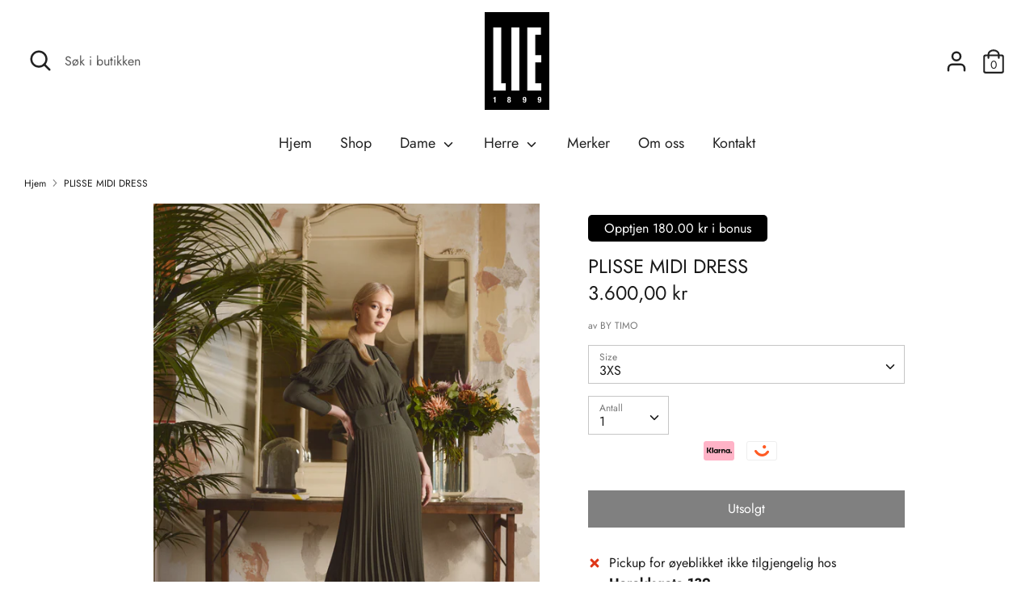

--- FILE ---
content_type: text/html; charset=utf-8
request_url: https://lie1899.no/products/7869005-plisse-midi-dress
body_size: 20880
content:
<!doctype html>
<html class="no-js supports-no-cookies" lang="nb">
<head>

  <meta charset="utf-8" />
<meta name="viewport" content="width=device-width,initial-scale=1.0" />
<meta http-equiv="X-UA-Compatible" content="IE=edge">

<link rel="preconnect" href="https://cdn.shopify.com" crossorigin>
<link rel="preconnect" href="https://fonts.shopify.com" crossorigin>
<link rel="preconnect" href="https://monorail-edge.shopifysvc.com"><link rel="preload" as="font" href="//lie1899.no/cdn/fonts/jost/jost_n4.d47a1b6347ce4a4c9f437608011273009d91f2b7.woff2" type="font/woff2" crossorigin>
<link rel="preload" as="font" href="//lie1899.no/cdn/fonts/jost/jost_n4.d47a1b6347ce4a4c9f437608011273009d91f2b7.woff2" type="font/woff2" crossorigin>
<link rel="preload" as="font" href="//lie1899.no/cdn/fonts/jost/jost_n4.d47a1b6347ce4a4c9f437608011273009d91f2b7.woff2" type="font/woff2" crossorigin>
<link rel="preload" as="font" href="//lie1899.no/cdn/fonts/jost/jost_n4.d47a1b6347ce4a4c9f437608011273009d91f2b7.woff2" type="font/woff2" crossorigin><link rel="preload" as="font" href="//lie1899.no/cdn/fonts/jost/jost_n7.921dc18c13fa0b0c94c5e2517ffe06139c3615a3.woff2" type="font/woff2" crossorigin><link rel="preload" as="font" href="//lie1899.no/cdn/fonts/jost/jost_i4.b690098389649750ada222b9763d55796c5283a5.woff2" type="font/woff2" crossorigin><link rel="preload" as="font" href="//lie1899.no/cdn/fonts/jost/jost_i7.d8201b854e41e19d7ed9b1a31fe4fe71deea6d3f.woff2" type="font/woff2" crossorigin><link rel="preload" href="//lie1899.no/cdn/shop/t/2/assets/vendor.js?v=41817386187007524081616175163" as="script">
<link rel="preload" href="//lie1899.no/cdn/shop/t/2/assets/theme.js?v=73298619799879846771616175163" as="script"><link rel="canonical" href="https://lie1899.no/products/7869005-plisse-midi-dress" /><link rel="shortcut icon" href="//lie1899.no/cdn/shop/files/lie1899-logo.png?v=1616594625" type="image/png" /><meta name="description" content="The Plissé Midi Dress is cut in our airy and delicate polyester quality, made in a broad plissé technique. It has a midi length, straight fit and long, fitted sleeves with puffed shoulders. The dress has a round neckline with gathers down the front. The sleeves have pretty lace inserts. It comes with a loose, matching ">
  <!-- Boost 1.6.12 -->
  <meta name="theme-color" content="#000000">


  
  <title>
    PLISSE MIDI DRESS
    
    
    
      &ndash; LIE1899
    
  </title>

  


<meta property="og:site_name" content="LIE1899">
<meta property="og:url" content="https://lie1899.no/products/7869005-plisse-midi-dress">
<meta property="og:title" content="PLISSE MIDI DRESS">
<meta property="og:type" content="product">
<meta property="og:description" content="The Plissé Midi Dress is cut in our airy and delicate polyester quality, made in a broad plissé technique. It has a midi length, straight fit and long, fitted sleeves with puffed shoulders. The dress has a round neckline with gathers down the front. The sleeves have pretty lace inserts. It comes with a loose, matching ">

  <meta property="og:price:amount" content="3.600,00">
  <meta property="og:price:currency" content="NOK">

<meta property="og:image" content="http://lie1899.no/cdn/shop/products/1305d6f9-1afa-45de-9502-9c62c83c4514_b69a8a2f-48bc-471f-88e4-7667801329de_1200x1200.jpg?v=1669119816">
      <meta property="og:image:width" content="1361">
      <meta property="og:image:height" content="2040">
    <meta property="og:image" content="http://lie1899.no/cdn/shop/products/97f611d7-e837-4f2c-8372-ddbf467591cd_f1503842-d24c-4684-bded-ba8b414a38d0_1200x1200.jpg?v=1669119816">
      <meta property="og:image:width" content="1361">
      <meta property="og:image:height" content="2040">
    <meta property="og:image" content="http://lie1899.no/cdn/shop/products/32de6394-daf1-402f-a710-e7872f5c6f62_8e989588-1f71-417a-95fc-d2ad6a452eea_1200x1200.jpg?v=1669119816">
      <meta property="og:image:width" content="1500">
      <meta property="og:image:height" content="1875">
    
<meta property="og:image:secure_url" content="https://lie1899.no/cdn/shop/products/1305d6f9-1afa-45de-9502-9c62c83c4514_b69a8a2f-48bc-471f-88e4-7667801329de_1200x1200.jpg?v=1669119816"><meta property="og:image:secure_url" content="https://lie1899.no/cdn/shop/products/97f611d7-e837-4f2c-8372-ddbf467591cd_f1503842-d24c-4684-bded-ba8b414a38d0_1200x1200.jpg?v=1669119816"><meta property="og:image:secure_url" content="https://lie1899.no/cdn/shop/products/32de6394-daf1-402f-a710-e7872f5c6f62_8e989588-1f71-417a-95fc-d2ad6a452eea_1200x1200.jpg?v=1669119816">


<meta name="twitter:card" content="summary_large_image">
<meta name="twitter:title" content="PLISSE MIDI DRESS">
<meta name="twitter:description" content="The Plissé Midi Dress is cut in our airy and delicate polyester quality, made in a broad plissé technique. It has a midi length, straight fit and long, fitted sleeves with puffed shoulders. The dress has a round neckline with gathers down the front. The sleeves have pretty lace inserts. It comes with a loose, matching ">


  <link href="//lie1899.no/cdn/shop/t/2/assets/styles.css?v=109948843403716579361767033993" rel="stylesheet" type="text/css" media="all" />
    <link href="//lie1899.no/cdn/shop/t/2/assets/modish-custom.css?v=99005628010353606251729170348" rel="stylesheet" type="text/css" media="all" />


  <script>
    document.documentElement.className = document.documentElement.className.replace('no-js', 'js');
    window.theme = window.theme || {};
    window.slate = window.slate || {};
    theme.moneyFormat = "{{amount_with_comma_separator}} kr",
    theme.strings = {
      addToCart: "Legg til handlekurv\n",
      unavailable: "Utilgjengelig",
      addressError: "Fant ikke addressen",
      addressNoResults: "Ingen resultater for addressen",
      addressQueryLimit: "You have exceeded the Google API usage limit. Consider upgrading to a \u003ca href=\"https:\/\/developers.google.com\/maps\/premium\/usage-limits\"\u003ePremium Plan\u003c\/a\u003e.",
      authError: "Det oppsto et problem med å autentisere Google Maps API-nøkkelen.",
      addingToCart: "Legger til\n",
      addedToCart: "Lagt til\n",
      addedToCartPopupTitle: "Lagt til",
      addedToCartPopupItems: "Produkter",
      addedToCartPopupSubtotal: "Total",
      addedToCartPopupGoToCart: "Checkout",
      cartTermsNotChecked: "Du må godta vilkår for å gå videre",
      searchLoading: "Laster",
      searchMoreResults: "Se alle resultater",
      searchNoResults: "Ingen resultater",
      priceFrom: "Fra\n",
      quantityTooHigh: "Du kan bare ha [[ quantity ]] i handlekurven",
      onSale: "På salg\n",
      soldOut: "Utsolgt\n",
      unitPriceSeparator: "\/",
      close: "Lukk\n",
      cart_shipping_calculator_hide_calculator: "Skjul frakt kalkulator",
      cart_shipping_calculator_title: "Få frakt estimat",
      cart_general_hide_note: "Gjem instruksjoner\n",
      cart_general_show_note: "Legg til instruksjoner",
      previous: "Forrige",
      next: "Neste"
    }
    theme.routes = {
      account_login_url: 'https://shopify.com/55411900581/account?locale=nb&region_country=NO',
      account_register_url: 'https://shopify.com/55411900581/account?locale=nb',
      account_addresses_url: '/account/addresses',
      search_url: '/search',
      cart_url: '/cart',
      cart_add_url: '/cart/add',
      cart_change_url: '/cart/change',
      product_recommendations_url: '/recommendations/products'
    }
    theme.settings = {
      uniformProductGridImagesEnabled: false,
      soldLabelEnabled: false,
      saleLabelEnabled: true,
      gridShowVendor: false
    }
  </script>





  

  <script>window.performance && window.performance.mark && window.performance.mark('shopify.content_for_header.start');</script><meta id="shopify-digital-wallet" name="shopify-digital-wallet" content="/55411900581/digital_wallets/dialog">
<link rel="alternate" type="application/json+oembed" href="https://lie1899.no/products/7869005-plisse-midi-dress.oembed">
<script async="async" src="/checkouts/internal/preloads.js?locale=nb-NO"></script>
<script id="shopify-features" type="application/json">{"accessToken":"ab88245722dcd33134647fab0c044611","betas":["rich-media-storefront-analytics"],"domain":"lie1899.no","predictiveSearch":true,"shopId":55411900581,"locale":"nb"}</script>
<script>var Shopify = Shopify || {};
Shopify.shop = "lie1899.myshopify.com";
Shopify.locale = "nb";
Shopify.currency = {"active":"NOK","rate":"1.0"};
Shopify.country = "NO";
Shopify.theme = {"name":"Boost","id":120954323109,"schema_name":"Boost","schema_version":"1.6.12","theme_store_id":863,"role":"main"};
Shopify.theme.handle = "null";
Shopify.theme.style = {"id":null,"handle":null};
Shopify.cdnHost = "lie1899.no/cdn";
Shopify.routes = Shopify.routes || {};
Shopify.routes.root = "/";</script>
<script type="module">!function(o){(o.Shopify=o.Shopify||{}).modules=!0}(window);</script>
<script>!function(o){function n(){var o=[];function n(){o.push(Array.prototype.slice.apply(arguments))}return n.q=o,n}var t=o.Shopify=o.Shopify||{};t.loadFeatures=n(),t.autoloadFeatures=n()}(window);</script>
<script id="shop-js-analytics" type="application/json">{"pageType":"product"}</script>
<script defer="defer" async type="module" src="//lie1899.no/cdn/shopifycloud/shop-js/modules/v2/client.init-shop-cart-sync_40y2_k-7.nb.esm.js"></script>
<script defer="defer" async type="module" src="//lie1899.no/cdn/shopifycloud/shop-js/modules/v2/chunk.common_W2nX-Q13.esm.js"></script>
<script type="module">
  await import("//lie1899.no/cdn/shopifycloud/shop-js/modules/v2/client.init-shop-cart-sync_40y2_k-7.nb.esm.js");
await import("//lie1899.no/cdn/shopifycloud/shop-js/modules/v2/chunk.common_W2nX-Q13.esm.js");

  window.Shopify.SignInWithShop?.initShopCartSync?.({"fedCMEnabled":true,"windoidEnabled":true});

</script>
<script>(function() {
  var isLoaded = false;
  function asyncLoad() {
    if (isLoaded) return;
    isLoaded = true;
    var urls = ["https:\/\/static.dla.group\/dm-timer.js?shop=lie1899.myshopify.com"];
    for (var i = 0; i < urls.length; i++) {
      var s = document.createElement('script');
      s.type = 'text/javascript';
      s.async = true;
      s.src = urls[i];
      var x = document.getElementsByTagName('script')[0];
      x.parentNode.insertBefore(s, x);
    }
  };
  if(window.attachEvent) {
    window.attachEvent('onload', asyncLoad);
  } else {
    window.addEventListener('load', asyncLoad, false);
  }
})();</script>
<script id="__st">var __st={"a":55411900581,"offset":3600,"reqid":"ae11fd60-8407-407d-b6dd-e071345b6274-1768491165","pageurl":"lie1899.no\/products\/7869005-plisse-midi-dress","u":"a56d8511ef19","p":"product","rtyp":"product","rid":7975181287589};</script>
<script>window.ShopifyPaypalV4VisibilityTracking = true;</script>
<script id="captcha-bootstrap">!function(){'use strict';const t='contact',e='account',n='new_comment',o=[[t,t],['blogs',n],['comments',n],[t,'customer']],c=[[e,'customer_login'],[e,'guest_login'],[e,'recover_customer_password'],[e,'create_customer']],r=t=>t.map((([t,e])=>`form[action*='/${t}']:not([data-nocaptcha='true']) input[name='form_type'][value='${e}']`)).join(','),a=t=>()=>t?[...document.querySelectorAll(t)].map((t=>t.form)):[];function s(){const t=[...o],e=r(t);return a(e)}const i='password',u='form_key',d=['recaptcha-v3-token','g-recaptcha-response','h-captcha-response',i],f=()=>{try{return window.sessionStorage}catch{return}},m='__shopify_v',_=t=>t.elements[u];function p(t,e,n=!1){try{const o=window.sessionStorage,c=JSON.parse(o.getItem(e)),{data:r}=function(t){const{data:e,action:n}=t;return t[m]||n?{data:e,action:n}:{data:t,action:n}}(c);for(const[e,n]of Object.entries(r))t.elements[e]&&(t.elements[e].value=n);n&&o.removeItem(e)}catch(o){console.error('form repopulation failed',{error:o})}}const l='form_type',E='cptcha';function T(t){t.dataset[E]=!0}const w=window,h=w.document,L='Shopify',v='ce_forms',y='captcha';let A=!1;((t,e)=>{const n=(g='f06e6c50-85a8-45c8-87d0-21a2b65856fe',I='https://cdn.shopify.com/shopifycloud/storefront-forms-hcaptcha/ce_storefront_forms_captcha_hcaptcha.v1.5.2.iife.js',D={infoText:'Beskyttet av hCaptcha',privacyText:'Personvern',termsText:'Vilkår'},(t,e,n)=>{const o=w[L][v],c=o.bindForm;if(c)return c(t,g,e,D).then(n);var r;o.q.push([[t,g,e,D],n]),r=I,A||(h.body.append(Object.assign(h.createElement('script'),{id:'captcha-provider',async:!0,src:r})),A=!0)});var g,I,D;w[L]=w[L]||{},w[L][v]=w[L][v]||{},w[L][v].q=[],w[L][y]=w[L][y]||{},w[L][y].protect=function(t,e){n(t,void 0,e),T(t)},Object.freeze(w[L][y]),function(t,e,n,w,h,L){const[v,y,A,g]=function(t,e,n){const i=e?o:[],u=t?c:[],d=[...i,...u],f=r(d),m=r(i),_=r(d.filter((([t,e])=>n.includes(e))));return[a(f),a(m),a(_),s()]}(w,h,L),I=t=>{const e=t.target;return e instanceof HTMLFormElement?e:e&&e.form},D=t=>v().includes(t);t.addEventListener('submit',(t=>{const e=I(t);if(!e)return;const n=D(e)&&!e.dataset.hcaptchaBound&&!e.dataset.recaptchaBound,o=_(e),c=g().includes(e)&&(!o||!o.value);(n||c)&&t.preventDefault(),c&&!n&&(function(t){try{if(!f())return;!function(t){const e=f();if(!e)return;const n=_(t);if(!n)return;const o=n.value;o&&e.removeItem(o)}(t);const e=Array.from(Array(32),(()=>Math.random().toString(36)[2])).join('');!function(t,e){_(t)||t.append(Object.assign(document.createElement('input'),{type:'hidden',name:u})),t.elements[u].value=e}(t,e),function(t,e){const n=f();if(!n)return;const o=[...t.querySelectorAll(`input[type='${i}']`)].map((({name:t})=>t)),c=[...d,...o],r={};for(const[a,s]of new FormData(t).entries())c.includes(a)||(r[a]=s);n.setItem(e,JSON.stringify({[m]:1,action:t.action,data:r}))}(t,e)}catch(e){console.error('failed to persist form',e)}}(e),e.submit())}));const S=(t,e)=>{t&&!t.dataset[E]&&(n(t,e.some((e=>e===t))),T(t))};for(const o of['focusin','change'])t.addEventListener(o,(t=>{const e=I(t);D(e)&&S(e,y())}));const B=e.get('form_key'),M=e.get(l),P=B&&M;t.addEventListener('DOMContentLoaded',(()=>{const t=y();if(P)for(const e of t)e.elements[l].value===M&&p(e,B);[...new Set([...A(),...v().filter((t=>'true'===t.dataset.shopifyCaptcha))])].forEach((e=>S(e,t)))}))}(h,new URLSearchParams(w.location.search),n,t,e,['guest_login'])})(!1,!0)}();</script>
<script integrity="sha256-4kQ18oKyAcykRKYeNunJcIwy7WH5gtpwJnB7kiuLZ1E=" data-source-attribution="shopify.loadfeatures" defer="defer" src="//lie1899.no/cdn/shopifycloud/storefront/assets/storefront/load_feature-a0a9edcb.js" crossorigin="anonymous"></script>
<script data-source-attribution="shopify.dynamic_checkout.dynamic.init">var Shopify=Shopify||{};Shopify.PaymentButton=Shopify.PaymentButton||{isStorefrontPortableWallets:!0,init:function(){window.Shopify.PaymentButton.init=function(){};var t=document.createElement("script");t.src="https://lie1899.no/cdn/shopifycloud/portable-wallets/latest/portable-wallets.nb.js",t.type="module",document.head.appendChild(t)}};
</script>
<script data-source-attribution="shopify.dynamic_checkout.buyer_consent">
  function portableWalletsHideBuyerConsent(e){var t=document.getElementById("shopify-buyer-consent"),n=document.getElementById("shopify-subscription-policy-button");t&&n&&(t.classList.add("hidden"),t.setAttribute("aria-hidden","true"),n.removeEventListener("click",e))}function portableWalletsShowBuyerConsent(e){var t=document.getElementById("shopify-buyer-consent"),n=document.getElementById("shopify-subscription-policy-button");t&&n&&(t.classList.remove("hidden"),t.removeAttribute("aria-hidden"),n.addEventListener("click",e))}window.Shopify?.PaymentButton&&(window.Shopify.PaymentButton.hideBuyerConsent=portableWalletsHideBuyerConsent,window.Shopify.PaymentButton.showBuyerConsent=portableWalletsShowBuyerConsent);
</script>
<script data-source-attribution="shopify.dynamic_checkout.cart.bootstrap">document.addEventListener("DOMContentLoaded",(function(){function t(){return document.querySelector("shopify-accelerated-checkout-cart, shopify-accelerated-checkout")}if(t())Shopify.PaymentButton.init();else{new MutationObserver((function(e,n){t()&&(Shopify.PaymentButton.init(),n.disconnect())})).observe(document.body,{childList:!0,subtree:!0})}}));
</script>
<script id="sections-script" data-sections="product-recommendations" defer="defer" src="//lie1899.no/cdn/shop/t/2/compiled_assets/scripts.js?1210"></script>
<script>window.performance && window.performance.mark && window.performance.mark('shopify.content_for_header.end');</script>
<link href="https://monorail-edge.shopifysvc.com" rel="dns-prefetch">
<script>(function(){if ("sendBeacon" in navigator && "performance" in window) {try {var session_token_from_headers = performance.getEntriesByType('navigation')[0].serverTiming.find(x => x.name == '_s').description;} catch {var session_token_from_headers = undefined;}var session_cookie_matches = document.cookie.match(/_shopify_s=([^;]*)/);var session_token_from_cookie = session_cookie_matches && session_cookie_matches.length === 2 ? session_cookie_matches[1] : "";var session_token = session_token_from_headers || session_token_from_cookie || "";function handle_abandonment_event(e) {var entries = performance.getEntries().filter(function(entry) {return /monorail-edge.shopifysvc.com/.test(entry.name);});if (!window.abandonment_tracked && entries.length === 0) {window.abandonment_tracked = true;var currentMs = Date.now();var navigation_start = performance.timing.navigationStart;var payload = {shop_id: 55411900581,url: window.location.href,navigation_start,duration: currentMs - navigation_start,session_token,page_type: "product"};window.navigator.sendBeacon("https://monorail-edge.shopifysvc.com/v1/produce", JSON.stringify({schema_id: "online_store_buyer_site_abandonment/1.1",payload: payload,metadata: {event_created_at_ms: currentMs,event_sent_at_ms: currentMs}}));}}window.addEventListener('pagehide', handle_abandonment_event);}}());</script>
<script id="web-pixels-manager-setup">(function e(e,d,r,n,o){if(void 0===o&&(o={}),!Boolean(null===(a=null===(i=window.Shopify)||void 0===i?void 0:i.analytics)||void 0===a?void 0:a.replayQueue)){var i,a;window.Shopify=window.Shopify||{};var t=window.Shopify;t.analytics=t.analytics||{};var s=t.analytics;s.replayQueue=[],s.publish=function(e,d,r){return s.replayQueue.push([e,d,r]),!0};try{self.performance.mark("wpm:start")}catch(e){}var l=function(){var e={modern:/Edge?\/(1{2}[4-9]|1[2-9]\d|[2-9]\d{2}|\d{4,})\.\d+(\.\d+|)|Firefox\/(1{2}[4-9]|1[2-9]\d|[2-9]\d{2}|\d{4,})\.\d+(\.\d+|)|Chrom(ium|e)\/(9{2}|\d{3,})\.\d+(\.\d+|)|(Maci|X1{2}).+ Version\/(15\.\d+|(1[6-9]|[2-9]\d|\d{3,})\.\d+)([,.]\d+|)( \(\w+\)|)( Mobile\/\w+|) Safari\/|Chrome.+OPR\/(9{2}|\d{3,})\.\d+\.\d+|(CPU[ +]OS|iPhone[ +]OS|CPU[ +]iPhone|CPU IPhone OS|CPU iPad OS)[ +]+(15[._]\d+|(1[6-9]|[2-9]\d|\d{3,})[._]\d+)([._]\d+|)|Android:?[ /-](13[3-9]|1[4-9]\d|[2-9]\d{2}|\d{4,})(\.\d+|)(\.\d+|)|Android.+Firefox\/(13[5-9]|1[4-9]\d|[2-9]\d{2}|\d{4,})\.\d+(\.\d+|)|Android.+Chrom(ium|e)\/(13[3-9]|1[4-9]\d|[2-9]\d{2}|\d{4,})\.\d+(\.\d+|)|SamsungBrowser\/([2-9]\d|\d{3,})\.\d+/,legacy:/Edge?\/(1[6-9]|[2-9]\d|\d{3,})\.\d+(\.\d+|)|Firefox\/(5[4-9]|[6-9]\d|\d{3,})\.\d+(\.\d+|)|Chrom(ium|e)\/(5[1-9]|[6-9]\d|\d{3,})\.\d+(\.\d+|)([\d.]+$|.*Safari\/(?![\d.]+ Edge\/[\d.]+$))|(Maci|X1{2}).+ Version\/(10\.\d+|(1[1-9]|[2-9]\d|\d{3,})\.\d+)([,.]\d+|)( \(\w+\)|)( Mobile\/\w+|) Safari\/|Chrome.+OPR\/(3[89]|[4-9]\d|\d{3,})\.\d+\.\d+|(CPU[ +]OS|iPhone[ +]OS|CPU[ +]iPhone|CPU IPhone OS|CPU iPad OS)[ +]+(10[._]\d+|(1[1-9]|[2-9]\d|\d{3,})[._]\d+)([._]\d+|)|Android:?[ /-](13[3-9]|1[4-9]\d|[2-9]\d{2}|\d{4,})(\.\d+|)(\.\d+|)|Mobile Safari.+OPR\/([89]\d|\d{3,})\.\d+\.\d+|Android.+Firefox\/(13[5-9]|1[4-9]\d|[2-9]\d{2}|\d{4,})\.\d+(\.\d+|)|Android.+Chrom(ium|e)\/(13[3-9]|1[4-9]\d|[2-9]\d{2}|\d{4,})\.\d+(\.\d+|)|Android.+(UC? ?Browser|UCWEB|U3)[ /]?(15\.([5-9]|\d{2,})|(1[6-9]|[2-9]\d|\d{3,})\.\d+)\.\d+|SamsungBrowser\/(5\.\d+|([6-9]|\d{2,})\.\d+)|Android.+MQ{2}Browser\/(14(\.(9|\d{2,})|)|(1[5-9]|[2-9]\d|\d{3,})(\.\d+|))(\.\d+|)|K[Aa][Ii]OS\/(3\.\d+|([4-9]|\d{2,})\.\d+)(\.\d+|)/},d=e.modern,r=e.legacy,n=navigator.userAgent;return n.match(d)?"modern":n.match(r)?"legacy":"unknown"}(),u="modern"===l?"modern":"legacy",c=(null!=n?n:{modern:"",legacy:""})[u],f=function(e){return[e.baseUrl,"/wpm","/b",e.hashVersion,"modern"===e.buildTarget?"m":"l",".js"].join("")}({baseUrl:d,hashVersion:r,buildTarget:u}),m=function(e){var d=e.version,r=e.bundleTarget,n=e.surface,o=e.pageUrl,i=e.monorailEndpoint;return{emit:function(e){var a=e.status,t=e.errorMsg,s=(new Date).getTime(),l=JSON.stringify({metadata:{event_sent_at_ms:s},events:[{schema_id:"web_pixels_manager_load/3.1",payload:{version:d,bundle_target:r,page_url:o,status:a,surface:n,error_msg:t},metadata:{event_created_at_ms:s}}]});if(!i)return console&&console.warn&&console.warn("[Web Pixels Manager] No Monorail endpoint provided, skipping logging."),!1;try{return self.navigator.sendBeacon.bind(self.navigator)(i,l)}catch(e){}var u=new XMLHttpRequest;try{return u.open("POST",i,!0),u.setRequestHeader("Content-Type","text/plain"),u.send(l),!0}catch(e){return console&&console.warn&&console.warn("[Web Pixels Manager] Got an unhandled error while logging to Monorail."),!1}}}}({version:r,bundleTarget:l,surface:e.surface,pageUrl:self.location.href,monorailEndpoint:e.monorailEndpoint});try{o.browserTarget=l,function(e){var d=e.src,r=e.async,n=void 0===r||r,o=e.onload,i=e.onerror,a=e.sri,t=e.scriptDataAttributes,s=void 0===t?{}:t,l=document.createElement("script"),u=document.querySelector("head"),c=document.querySelector("body");if(l.async=n,l.src=d,a&&(l.integrity=a,l.crossOrigin="anonymous"),s)for(var f in s)if(Object.prototype.hasOwnProperty.call(s,f))try{l.dataset[f]=s[f]}catch(e){}if(o&&l.addEventListener("load",o),i&&l.addEventListener("error",i),u)u.appendChild(l);else{if(!c)throw new Error("Did not find a head or body element to append the script");c.appendChild(l)}}({src:f,async:!0,onload:function(){if(!function(){var e,d;return Boolean(null===(d=null===(e=window.Shopify)||void 0===e?void 0:e.analytics)||void 0===d?void 0:d.initialized)}()){var d=window.webPixelsManager.init(e)||void 0;if(d){var r=window.Shopify.analytics;r.replayQueue.forEach((function(e){var r=e[0],n=e[1],o=e[2];d.publishCustomEvent(r,n,o)})),r.replayQueue=[],r.publish=d.publishCustomEvent,r.visitor=d.visitor,r.initialized=!0}}},onerror:function(){return m.emit({status:"failed",errorMsg:"".concat(f," has failed to load")})},sri:function(e){var d=/^sha384-[A-Za-z0-9+/=]+$/;return"string"==typeof e&&d.test(e)}(c)?c:"",scriptDataAttributes:o}),m.emit({status:"loading"})}catch(e){m.emit({status:"failed",errorMsg:(null==e?void 0:e.message)||"Unknown error"})}}})({shopId: 55411900581,storefrontBaseUrl: "https://lie1899.no",extensionsBaseUrl: "https://extensions.shopifycdn.com/cdn/shopifycloud/web-pixels-manager",monorailEndpoint: "https://monorail-edge.shopifysvc.com/unstable/produce_batch",surface: "storefront-renderer",enabledBetaFlags: ["2dca8a86"],webPixelsConfigList: [{"id":"196870309","configuration":"{\"pixel_id\":\"242168430930156\",\"pixel_type\":\"facebook_pixel\",\"metaapp_system_user_token\":\"-\"}","eventPayloadVersion":"v1","runtimeContext":"OPEN","scriptVersion":"ca16bc87fe92b6042fbaa3acc2fbdaa6","type":"APP","apiClientId":2329312,"privacyPurposes":["ANALYTICS","MARKETING","SALE_OF_DATA"],"dataSharingAdjustments":{"protectedCustomerApprovalScopes":["read_customer_address","read_customer_email","read_customer_name","read_customer_personal_data","read_customer_phone"]}},{"id":"101712037","eventPayloadVersion":"v1","runtimeContext":"LAX","scriptVersion":"1","type":"CUSTOM","privacyPurposes":["ANALYTICS"],"name":"Google Analytics tag (migrated)"},{"id":"shopify-app-pixel","configuration":"{}","eventPayloadVersion":"v1","runtimeContext":"STRICT","scriptVersion":"0450","apiClientId":"shopify-pixel","type":"APP","privacyPurposes":["ANALYTICS","MARKETING"]},{"id":"shopify-custom-pixel","eventPayloadVersion":"v1","runtimeContext":"LAX","scriptVersion":"0450","apiClientId":"shopify-pixel","type":"CUSTOM","privacyPurposes":["ANALYTICS","MARKETING"]}],isMerchantRequest: false,initData: {"shop":{"name":"LIE1899","paymentSettings":{"currencyCode":"NOK"},"myshopifyDomain":"lie1899.myshopify.com","countryCode":"NO","storefrontUrl":"https:\/\/lie1899.no"},"customer":null,"cart":null,"checkout":null,"productVariants":[{"price":{"amount":3600.0,"currencyCode":"NOK"},"product":{"title":"PLISSE MIDI DRESS","vendor":"BY TIMO","id":"7975181287589","untranslatedTitle":"PLISSE MIDI DRESS","url":"\/products\/7869005-plisse-midi-dress","type":"KJOLE"},"id":"41901864386725","image":{"src":"\/\/lie1899.no\/cdn\/shop\/products\/1305d6f9-1afa-45de-9502-9c62c83c4514_b69a8a2f-48bc-471f-88e4-7667801329de.jpg?v=1669119816"},"sku":"078690050201","title":"3XS","untranslatedTitle":"3XS"},{"price":{"amount":3600.0,"currencyCode":"NOK"},"product":{"title":"PLISSE MIDI DRESS","vendor":"BY TIMO","id":"7975181287589","untranslatedTitle":"PLISSE MIDI DRESS","url":"\/products\/7869005-plisse-midi-dress","type":"KJOLE"},"id":"41901864517797","image":{"src":"\/\/lie1899.no\/cdn\/shop\/products\/1305d6f9-1afa-45de-9502-9c62c83c4514_b69a8a2f-48bc-471f-88e4-7667801329de.jpg?v=1669119816"},"sku":"078690050203","title":"XXS","untranslatedTitle":"XXS"},{"price":{"amount":3600.0,"currencyCode":"NOK"},"product":{"title":"PLISSE MIDI DRESS","vendor":"BY TIMO","id":"7975181287589","untranslatedTitle":"PLISSE MIDI DRESS","url":"\/products\/7869005-plisse-midi-dress","type":"KJOLE"},"id":"41901864648869","image":{"src":"\/\/lie1899.no\/cdn\/shop\/products\/1305d6f9-1afa-45de-9502-9c62c83c4514_b69a8a2f-48bc-471f-88e4-7667801329de.jpg?v=1669119816"},"sku":"078690050205","title":"XS","untranslatedTitle":"XS"},{"price":{"amount":3600.0,"currencyCode":"NOK"},"product":{"title":"PLISSE MIDI DRESS","vendor":"BY TIMO","id":"7975181287589","untranslatedTitle":"PLISSE MIDI DRESS","url":"\/products\/7869005-plisse-midi-dress","type":"KJOLE"},"id":"41901864779941","image":{"src":"\/\/lie1899.no\/cdn\/shop\/products\/1305d6f9-1afa-45de-9502-9c62c83c4514_b69a8a2f-48bc-471f-88e4-7667801329de.jpg?v=1669119816"},"sku":"078690050207","title":"S","untranslatedTitle":"S"},{"price":{"amount":3600.0,"currencyCode":"NOK"},"product":{"title":"PLISSE MIDI DRESS","vendor":"BY TIMO","id":"7975181287589","untranslatedTitle":"PLISSE MIDI DRESS","url":"\/products\/7869005-plisse-midi-dress","type":"KJOLE"},"id":"41901864878245","image":{"src":"\/\/lie1899.no\/cdn\/shop\/products\/1305d6f9-1afa-45de-9502-9c62c83c4514_b69a8a2f-48bc-471f-88e4-7667801329de.jpg?v=1669119816"},"sku":"078690050209","title":"M","untranslatedTitle":"M"},{"price":{"amount":3600.0,"currencyCode":"NOK"},"product":{"title":"PLISSE MIDI DRESS","vendor":"BY TIMO","id":"7975181287589","untranslatedTitle":"PLISSE MIDI DRESS","url":"\/products\/7869005-plisse-midi-dress","type":"KJOLE"},"id":"41901864976549","image":{"src":"\/\/lie1899.no\/cdn\/shop\/products\/1305d6f9-1afa-45de-9502-9c62c83c4514_b69a8a2f-48bc-471f-88e4-7667801329de.jpg?v=1669119816"},"sku":"078690050211","title":"L","untranslatedTitle":"L"},{"price":{"amount":3600.0,"currencyCode":"NOK"},"product":{"title":"PLISSE MIDI DRESS","vendor":"BY TIMO","id":"7975181287589","untranslatedTitle":"PLISSE MIDI DRESS","url":"\/products\/7869005-plisse-midi-dress","type":"KJOLE"},"id":"41901865042085","image":{"src":"\/\/lie1899.no\/cdn\/shop\/products\/1305d6f9-1afa-45de-9502-9c62c83c4514_b69a8a2f-48bc-471f-88e4-7667801329de.jpg?v=1669119816"},"sku":"078690050213","title":"XL","untranslatedTitle":"XL"},{"price":{"amount":3600.0,"currencyCode":"NOK"},"product":{"title":"PLISSE MIDI DRESS","vendor":"BY TIMO","id":"7975181287589","untranslatedTitle":"PLISSE MIDI DRESS","url":"\/products\/7869005-plisse-midi-dress","type":"KJOLE"},"id":"41901865107621","image":{"src":"\/\/lie1899.no\/cdn\/shop\/products\/1305d6f9-1afa-45de-9502-9c62c83c4514_b69a8a2f-48bc-471f-88e4-7667801329de.jpg?v=1669119816"},"sku":"078690050215","title":"XXL","untranslatedTitle":"XXL"},{"price":{"amount":3600.0,"currencyCode":"NOK"},"product":{"title":"PLISSE MIDI DRESS","vendor":"BY TIMO","id":"7975181287589","untranslatedTitle":"PLISSE MIDI DRESS","url":"\/products\/7869005-plisse-midi-dress","type":"KJOLE"},"id":"41901865238693","image":{"src":"\/\/lie1899.no\/cdn\/shop\/products\/1305d6f9-1afa-45de-9502-9c62c83c4514_b69a8a2f-48bc-471f-88e4-7667801329de.jpg?v=1669119816"},"sku":"078690050217","title":"3XL","untranslatedTitle":"3XL"},{"price":{"amount":3600.0,"currencyCode":"NOK"},"product":{"title":"PLISSE MIDI DRESS","vendor":"BY TIMO","id":"7975181287589","untranslatedTitle":"PLISSE MIDI DRESS","url":"\/products\/7869005-plisse-midi-dress","type":"KJOLE"},"id":"41901865369765","image":{"src":"\/\/lie1899.no\/cdn\/shop\/products\/1305d6f9-1afa-45de-9502-9c62c83c4514_b69a8a2f-48bc-471f-88e4-7667801329de.jpg?v=1669119816"},"sku":"078690050219","title":"4XL","untranslatedTitle":"4XL"}],"purchasingCompany":null},},"https://lie1899.no/cdn","7cecd0b6w90c54c6cpe92089d5m57a67346",{"modern":"","legacy":""},{"shopId":"55411900581","storefrontBaseUrl":"https:\/\/lie1899.no","extensionBaseUrl":"https:\/\/extensions.shopifycdn.com\/cdn\/shopifycloud\/web-pixels-manager","surface":"storefront-renderer","enabledBetaFlags":"[\"2dca8a86\"]","isMerchantRequest":"false","hashVersion":"7cecd0b6w90c54c6cpe92089d5m57a67346","publish":"custom","events":"[[\"page_viewed\",{}],[\"product_viewed\",{\"productVariant\":{\"price\":{\"amount\":3600.0,\"currencyCode\":\"NOK\"},\"product\":{\"title\":\"PLISSE MIDI DRESS\",\"vendor\":\"BY TIMO\",\"id\":\"7975181287589\",\"untranslatedTitle\":\"PLISSE MIDI DRESS\",\"url\":\"\/products\/7869005-plisse-midi-dress\",\"type\":\"KJOLE\"},\"id\":\"41901864386725\",\"image\":{\"src\":\"\/\/lie1899.no\/cdn\/shop\/products\/1305d6f9-1afa-45de-9502-9c62c83c4514_b69a8a2f-48bc-471f-88e4-7667801329de.jpg?v=1669119816\"},\"sku\":\"078690050201\",\"title\":\"3XS\",\"untranslatedTitle\":\"3XS\"}}]]"});</script><script>
  window.ShopifyAnalytics = window.ShopifyAnalytics || {};
  window.ShopifyAnalytics.meta = window.ShopifyAnalytics.meta || {};
  window.ShopifyAnalytics.meta.currency = 'NOK';
  var meta = {"product":{"id":7975181287589,"gid":"gid:\/\/shopify\/Product\/7975181287589","vendor":"BY TIMO","type":"KJOLE","handle":"7869005-plisse-midi-dress","variants":[{"id":41901864386725,"price":360000,"name":"PLISSE MIDI DRESS - 3XS","public_title":"3XS","sku":"078690050201"},{"id":41901864517797,"price":360000,"name":"PLISSE MIDI DRESS - XXS","public_title":"XXS","sku":"078690050203"},{"id":41901864648869,"price":360000,"name":"PLISSE MIDI DRESS - XS","public_title":"XS","sku":"078690050205"},{"id":41901864779941,"price":360000,"name":"PLISSE MIDI DRESS - S","public_title":"S","sku":"078690050207"},{"id":41901864878245,"price":360000,"name":"PLISSE MIDI DRESS - M","public_title":"M","sku":"078690050209"},{"id":41901864976549,"price":360000,"name":"PLISSE MIDI DRESS - L","public_title":"L","sku":"078690050211"},{"id":41901865042085,"price":360000,"name":"PLISSE MIDI DRESS - XL","public_title":"XL","sku":"078690050213"},{"id":41901865107621,"price":360000,"name":"PLISSE MIDI DRESS - XXL","public_title":"XXL","sku":"078690050215"},{"id":41901865238693,"price":360000,"name":"PLISSE MIDI DRESS - 3XL","public_title":"3XL","sku":"078690050217"},{"id":41901865369765,"price":360000,"name":"PLISSE MIDI DRESS - 4XL","public_title":"4XL","sku":"078690050219"}],"remote":false},"page":{"pageType":"product","resourceType":"product","resourceId":7975181287589,"requestId":"ae11fd60-8407-407d-b6dd-e071345b6274-1768491165"}};
  for (var attr in meta) {
    window.ShopifyAnalytics.meta[attr] = meta[attr];
  }
</script>
<script class="analytics">
  (function () {
    var customDocumentWrite = function(content) {
      var jquery = null;

      if (window.jQuery) {
        jquery = window.jQuery;
      } else if (window.Checkout && window.Checkout.$) {
        jquery = window.Checkout.$;
      }

      if (jquery) {
        jquery('body').append(content);
      }
    };

    var hasLoggedConversion = function(token) {
      if (token) {
        return document.cookie.indexOf('loggedConversion=' + token) !== -1;
      }
      return false;
    }

    var setCookieIfConversion = function(token) {
      if (token) {
        var twoMonthsFromNow = new Date(Date.now());
        twoMonthsFromNow.setMonth(twoMonthsFromNow.getMonth() + 2);

        document.cookie = 'loggedConversion=' + token + '; expires=' + twoMonthsFromNow;
      }
    }

    var trekkie = window.ShopifyAnalytics.lib = window.trekkie = window.trekkie || [];
    if (trekkie.integrations) {
      return;
    }
    trekkie.methods = [
      'identify',
      'page',
      'ready',
      'track',
      'trackForm',
      'trackLink'
    ];
    trekkie.factory = function(method) {
      return function() {
        var args = Array.prototype.slice.call(arguments);
        args.unshift(method);
        trekkie.push(args);
        return trekkie;
      };
    };
    for (var i = 0; i < trekkie.methods.length; i++) {
      var key = trekkie.methods[i];
      trekkie[key] = trekkie.factory(key);
    }
    trekkie.load = function(config) {
      trekkie.config = config || {};
      trekkie.config.initialDocumentCookie = document.cookie;
      var first = document.getElementsByTagName('script')[0];
      var script = document.createElement('script');
      script.type = 'text/javascript';
      script.onerror = function(e) {
        var scriptFallback = document.createElement('script');
        scriptFallback.type = 'text/javascript';
        scriptFallback.onerror = function(error) {
                var Monorail = {
      produce: function produce(monorailDomain, schemaId, payload) {
        var currentMs = new Date().getTime();
        var event = {
          schema_id: schemaId,
          payload: payload,
          metadata: {
            event_created_at_ms: currentMs,
            event_sent_at_ms: currentMs
          }
        };
        return Monorail.sendRequest("https://" + monorailDomain + "/v1/produce", JSON.stringify(event));
      },
      sendRequest: function sendRequest(endpointUrl, payload) {
        // Try the sendBeacon API
        if (window && window.navigator && typeof window.navigator.sendBeacon === 'function' && typeof window.Blob === 'function' && !Monorail.isIos12()) {
          var blobData = new window.Blob([payload], {
            type: 'text/plain'
          });

          if (window.navigator.sendBeacon(endpointUrl, blobData)) {
            return true;
          } // sendBeacon was not successful

        } // XHR beacon

        var xhr = new XMLHttpRequest();

        try {
          xhr.open('POST', endpointUrl);
          xhr.setRequestHeader('Content-Type', 'text/plain');
          xhr.send(payload);
        } catch (e) {
          console.log(e);
        }

        return false;
      },
      isIos12: function isIos12() {
        return window.navigator.userAgent.lastIndexOf('iPhone; CPU iPhone OS 12_') !== -1 || window.navigator.userAgent.lastIndexOf('iPad; CPU OS 12_') !== -1;
      }
    };
    Monorail.produce('monorail-edge.shopifysvc.com',
      'trekkie_storefront_load_errors/1.1',
      {shop_id: 55411900581,
      theme_id: 120954323109,
      app_name: "storefront",
      context_url: window.location.href,
      source_url: "//lie1899.no/cdn/s/trekkie.storefront.cd680fe47e6c39ca5d5df5f0a32d569bc48c0f27.min.js"});

        };
        scriptFallback.async = true;
        scriptFallback.src = '//lie1899.no/cdn/s/trekkie.storefront.cd680fe47e6c39ca5d5df5f0a32d569bc48c0f27.min.js';
        first.parentNode.insertBefore(scriptFallback, first);
      };
      script.async = true;
      script.src = '//lie1899.no/cdn/s/trekkie.storefront.cd680fe47e6c39ca5d5df5f0a32d569bc48c0f27.min.js';
      first.parentNode.insertBefore(script, first);
    };
    trekkie.load(
      {"Trekkie":{"appName":"storefront","development":false,"defaultAttributes":{"shopId":55411900581,"isMerchantRequest":null,"themeId":120954323109,"themeCityHash":"12498900836387755597","contentLanguage":"nb","currency":"NOK","eventMetadataId":"619e3dd0-8d43-4bb6-a240-8e1c5ac1ef4e"},"isServerSideCookieWritingEnabled":true,"monorailRegion":"shop_domain","enabledBetaFlags":["65f19447"]},"Session Attribution":{},"S2S":{"facebookCapiEnabled":false,"source":"trekkie-storefront-renderer","apiClientId":580111}}
    );

    var loaded = false;
    trekkie.ready(function() {
      if (loaded) return;
      loaded = true;

      window.ShopifyAnalytics.lib = window.trekkie;

      var originalDocumentWrite = document.write;
      document.write = customDocumentWrite;
      try { window.ShopifyAnalytics.merchantGoogleAnalytics.call(this); } catch(error) {};
      document.write = originalDocumentWrite;

      window.ShopifyAnalytics.lib.page(null,{"pageType":"product","resourceType":"product","resourceId":7975181287589,"requestId":"ae11fd60-8407-407d-b6dd-e071345b6274-1768491165","shopifyEmitted":true});

      var match = window.location.pathname.match(/checkouts\/(.+)\/(thank_you|post_purchase)/)
      var token = match? match[1]: undefined;
      if (!hasLoggedConversion(token)) {
        setCookieIfConversion(token);
        window.ShopifyAnalytics.lib.track("Viewed Product",{"currency":"NOK","variantId":41901864386725,"productId":7975181287589,"productGid":"gid:\/\/shopify\/Product\/7975181287589","name":"PLISSE MIDI DRESS - 3XS","price":"3600.00","sku":"078690050201","brand":"BY TIMO","variant":"3XS","category":"KJOLE","nonInteraction":true,"remote":false},undefined,undefined,{"shopifyEmitted":true});
      window.ShopifyAnalytics.lib.track("monorail:\/\/trekkie_storefront_viewed_product\/1.1",{"currency":"NOK","variantId":41901864386725,"productId":7975181287589,"productGid":"gid:\/\/shopify\/Product\/7975181287589","name":"PLISSE MIDI DRESS - 3XS","price":"3600.00","sku":"078690050201","brand":"BY TIMO","variant":"3XS","category":"KJOLE","nonInteraction":true,"remote":false,"referer":"https:\/\/lie1899.no\/products\/7869005-plisse-midi-dress"});
      }
    });


        var eventsListenerScript = document.createElement('script');
        eventsListenerScript.async = true;
        eventsListenerScript.src = "//lie1899.no/cdn/shopifycloud/storefront/assets/shop_events_listener-3da45d37.js";
        document.getElementsByTagName('head')[0].appendChild(eventsListenerScript);

})();</script>
  <script>
  if (!window.ga || (window.ga && typeof window.ga !== 'function')) {
    window.ga = function ga() {
      (window.ga.q = window.ga.q || []).push(arguments);
      if (window.Shopify && window.Shopify.analytics && typeof window.Shopify.analytics.publish === 'function') {
        window.Shopify.analytics.publish("ga_stub_called", {}, {sendTo: "google_osp_migration"});
      }
      console.error("Shopify's Google Analytics stub called with:", Array.from(arguments), "\nSee https://help.shopify.com/manual/promoting-marketing/pixels/pixel-migration#google for more information.");
    };
    if (window.Shopify && window.Shopify.analytics && typeof window.Shopify.analytics.publish === 'function') {
      window.Shopify.analytics.publish("ga_stub_initialized", {}, {sendTo: "google_osp_migration"});
    }
  }
</script>
<script
  defer
  src="https://lie1899.no/cdn/shopifycloud/perf-kit/shopify-perf-kit-3.0.3.min.js"
  data-application="storefront-renderer"
  data-shop-id="55411900581"
  data-render-region="gcp-us-central1"
  data-page-type="product"
  data-theme-instance-id="120954323109"
  data-theme-name="Boost"
  data-theme-version="1.6.12"
  data-monorail-region="shop_domain"
  data-resource-timing-sampling-rate="10"
  data-shs="true"
  data-shs-beacon="true"
  data-shs-export-with-fetch="true"
  data-shs-logs-sample-rate="1"
  data-shs-beacon-endpoint="https://lie1899.no/api/collect"
></script>
</head>

<body id="plisse-midi-dress" class="template-product">
    
     <div id="custom_popup"></div>

   <input type="hidden" id="store_name" value="lie1899.myshopify.com">
  <a class="in-page-link visually-hidden skip-link" href="#MainContent">Hopp til innhold
</a>

  <div id="shopify-section-header" class="shopify-section"><style data-shopify>
    .store-logo {
      max-width: 80px;
    }
  
    .utils__item--search-icon,
    .settings-open-bar--small,
    .utils__right {
      width: calc(50% - (80px / 2));
    }
  
</style>
<div class="site-header " data-section-id="header" data-section-type="header" role="banner">
        <div id="top_banner_id"></div><header class="header-content container">
      <div class="page-header page-width"><!-- LOGO / STORE NAME --><div class="h1 store-logo  hide-for-search    store-logo--image store-logo-desktop--center store-logo-mobile--own_row" itemscope itemtype="http://schema.org/Organization"><!-- DESKTOP LOGO -->
  <a href="/" itemprop="url" class="site-logo site-header__logo-image">
    <meta itemprop="name" content="LIE1899"><img src="//lie1899.no/cdn/shop/files/lie1899-logo_160x.png?v=1616594625"
          alt="LIE1899"
          itemprop="logo"></a></div>
<div class="utils relative  utils--center">
          <!-- MOBILE BURGER -->
          <button class="btn btn--plain burger-icon feather-icon js-mobile-menu-icon hide-for-search" aria-label="Vis meny
">
            <svg aria-hidden="true" focusable="false" role="presentation" class="icon feather-menu" viewBox="0 0 24 24"><path d="M3 12h18M3 6h18M3 18h18"/></svg>
          </button>

            <!-- DESKTOP SEARCH -->
  
  

  <div class="utils__item search-bar desktop-only search-bar--open  live-search live-search--show-price live-search--show-vendor settings-open-bar desktop-only  settings-open-bar--small">
  <div class="search-bar__container">
    <button class="btn btn--plain feather-icon icon--header search-form__icon js-search-form-focus" aria-label="Åpne søk
">
      <svg aria-hidden="true" focusable="false" role="presentation" class="icon feather-search" viewBox="0 0 24 24"><circle cx="10.5" cy="10.5" r="7.5"/><path d="M21 21l-5.2-5.2"/></svg>
    </button>
    <span class="icon-fallback-text">Søk
</span>

    <form class="search-form" action="/search" method="get" role="search" autocomplete="off">
      <input type="hidden" name="type" value="product" />
      <input type="hidden" name="options[prefix]" value="last" />
      <label for="open-search-bar " class="label-hidden">
        Søk i butikken

      </label>
      <input type="search"
             name="q"
             id="open-search-bar "
             value=""
             placeholder="Søk i butikken
"
             class="search-form__input"
             autocomplete="off"
             autocorrect="off">
      <button type="submit" class="btn btn--plain search-form__button" aria-label="Søk
">
      </button>
    </form>

    

    <div class="search-bar__results">
    </div>
  </div>
</div>




<!-- LOGO / STORE NAME --><div class="h1 store-logo  hide-for-search    store-logo--image store-logo-desktop--center store-logo-mobile--own_row" itemscope itemtype="http://schema.org/Organization"><!-- DESKTOP LOGO -->
  <a href="/" itemprop="url" class="site-logo site-header__logo-image">
    <meta itemprop="name" content="LIE1899"><img src="//lie1899.no/cdn/shop/files/lie1899-logo_160x.png?v=1616594625"
          alt="LIE1899"
          itemprop="logo"></a></div>
<div class="utils__right"><!-- ACCOUNT -->
            
              <div class="hide-for-search">
    <a href="/a/loyalty" class="feather-icon icon--header" aria-expanded="false" aria-label="Konto
"><svg aria-hidden="true" focusable="false" role="presentation" class="icon icon-account" viewBox="0 0 24 24"><path d="M20 21v-2a4 4 0 0 0-4-4H8a4 4 0 0 0-4 4v2"/><circle cx="12" cy="7" r="4"/></svg></a>
    
  </div>
            

            <!-- CART -->
            
            
            <div class="utils__item header-cart hide-for-search">
              <a href="/cart">
                <span class="feather-icon icon--header"><svg aria-hidden="true" focusable="false" role="presentation" class="icon feather-bag" viewBox="0 0 24 28"><rect x="1" y="7" width="22" height="20" rx="2" ry="2"/><path d="M6 10V6a5 4 2 0 1 12 0v4"/></svg></span>
                <span class="header-cart__count">0</span>
              </a>
              
            </div>
            
          </div>

        </div>

        
      </div>
    </header>

    

    <section class="header-navigation container">
      <nav class="navigation__container page-width">

        <!-- DOCKED NAV SEARCH CENTER LAYOUT--><!-- MOBILE MENU UTILS -->
        <div class="mobile-menu-utils"><!-- MOBILE MENU CLOSE -->
          <button class="btn btn--plain close-mobile-menu js-close-mobile-menu" aria-label="Lukk
">
            <span class="feather-icon icon--header">
              <svg aria-hidden="true" focusable="false" role="presentation" class="icon feather-x" viewBox="0 0 24 24"><path d="M18 6L6 18M6 6l12 12"/></svg>
            </span>
          </button>
        </div>

        <!-- MOBILE MENU SEARCH BAR -->
        <div class="mobile-menu-search-bar">
          <div class="utils__item search-bar mobile-only  search-bar--open  live-search live-search--show-price live-search--show-vendor mobile-menu-search">
  <div class="search-bar__container">
    <button class="btn btn--plain feather-icon icon--header search-form__icon js-search-form-focus" aria-label="Åpne søk
">
      <svg aria-hidden="true" focusable="false" role="presentation" class="icon feather-search" viewBox="0 0 24 24"><circle cx="10.5" cy="10.5" r="7.5"/><path d="M21 21l-5.2-5.2"/></svg>
    </button>
    <span class="icon-fallback-text">Søk
</span>

    <form class="search-form" action="/search" method="get" role="search" autocomplete="off">
      <input type="hidden" name="type" value="product" />
      <input type="hidden" name="options[prefix]" value="last" />
      <label for="mobile-menu-search" class="label-hidden">
        Søk i butikken

      </label>
      <input type="search"
             name="q"
             id="mobile-menu-search"
             value=""
             placeholder="Søk i butikken
"
             class="search-form__input"
             autocomplete="off"
             autocorrect="off">
      <button type="submit" class="btn btn--plain search-form__button" aria-label="Søk
">
      </button>
    </form>

    
  </div>
</div>



        </div>

        <!-- MOBILE MENU -->
        <ul class="nav mobile-site-nav">
          
            <li class="mobile-site-nav__item">
              <a href="/" class="mobile-site-nav__link">
                Hjem
              </a>
              
              
            </li>
          
            <li class="mobile-site-nav__item">
              <a href="/collections/all" class="mobile-site-nav__link">
                Shop
              </a>
              
              
            </li>
          
            <li class="mobile-site-nav__item">
              <a href="/collections/dame" class="mobile-site-nav__link">
                Dame
              </a>
              
                <button class="btn--plain feather-icon mobile-site-nav__icon" aria-label="Åpne dropdown meny
"><svg aria-hidden="true" focusable="false" role="presentation" class="icon feather-icon feather-chevron-down" viewBox="0 0 24 24"><path d="M6 9l6 6 6-6"/></svg>
</button>
              
              
                <ul class="mobile-site-nav__menu">
                  
                    <li class="mobile-site-nav__item">
                      <a href="/collections/gensere/female" class="mobile-site-nav__link">
                        Gensere
                      </a>
                      
                      
                    </li>
                  
                    <li class="mobile-site-nav__item">
                      <a href="/collections/bluser/female" class="mobile-site-nav__link">
                        Bluser
                      </a>
                      
                      
                    </li>
                  
                    <li class="mobile-site-nav__item">
                      <a href="/collections/topper/female" class="mobile-site-nav__link">
                        Topper
                      </a>
                      
                      
                    </li>
                  
                    <li class="mobile-site-nav__item">
                      <a href="/collections/bukser/female" class="mobile-site-nav__link">
                        Bukser
                      </a>
                      
                      
                    </li>
                  
                    <li class="mobile-site-nav__item">
                      <a href="/collections/jeans/female" class="mobile-site-nav__link">
                        Jeans
                      </a>
                      
                      
                    </li>
                  
                    <li class="mobile-site-nav__item">
                      <a href="/collections/shorts/female" class="mobile-site-nav__link">
                        Shorts
                      </a>
                      
                      
                    </li>
                  
                    <li class="mobile-site-nav__item">
                      <a href="/collections/sko/female" class="mobile-site-nav__link">
                        Sko
                      </a>
                      
                      
                    </li>
                  
                    <li class="mobile-site-nav__item">
                      <a href="/collections/t-skjorter/female" class="mobile-site-nav__link">
                        T-skjorter
                      </a>
                      
                      
                    </li>
                  
                    <li class="mobile-site-nav__item">
                      <a href="/collections/yttertoy/female" class="mobile-site-nav__link">
                        Yttertøy
                      </a>
                      
                      
                    </li>
                  
                    <li class="mobile-site-nav__item">
                      <a href="/collections/kjoler/female" class="mobile-site-nav__link">
                        Kjoler
                      </a>
                      
                      
                    </li>
                  
                    <li class="mobile-site-nav__item">
                      <a href="/collections/vesker/female" class="mobile-site-nav__link">
                        Vesker
                      </a>
                      
                      
                    </li>
                  
                    <li class="mobile-site-nav__item">
                      <a href="/collections/badetoy/female" class="mobile-site-nav__link">
                        Badetøy
                      </a>
                      
                      
                    </li>
                  
                </ul>
              
            </li>
          
            <li class="mobile-site-nav__item">
              <a href="/collections/herre" class="mobile-site-nav__link">
                Herre
              </a>
              
                <button class="btn--plain feather-icon mobile-site-nav__icon" aria-label="Åpne dropdown meny
"><svg aria-hidden="true" focusable="false" role="presentation" class="icon feather-icon feather-chevron-down" viewBox="0 0 24 24"><path d="M6 9l6 6 6-6"/></svg>
</button>
              
              
                <ul class="mobile-site-nav__menu">
                  
                    <li class="mobile-site-nav__item">
                      <a href="/collections/gensere/male" class="mobile-site-nav__link">
                        Gensere
                      </a>
                      
                      
                    </li>
                  
                    <li class="mobile-site-nav__item">
                      <a href="/collections/fritid-skjorte/male" class="mobile-site-nav__link">
                        Skjorter
                      </a>
                      
                      
                    </li>
                  
                    <li class="mobile-site-nav__item">
                      <a href="/collections/bukser/male" class="mobile-site-nav__link">
                        Bukser
                      </a>
                      
                      
                    </li>
                  
                    <li class="mobile-site-nav__item">
                      <a href="/collections/jeans/male" class="mobile-site-nav__link">
                        Jeans
                      </a>
                      
                      
                    </li>
                  
                    <li class="mobile-site-nav__item">
                      <a href="/collections/dress-bukse/male" class="mobile-site-nav__link">
                        Dress bukse
                      </a>
                      
                      
                    </li>
                  
                    <li class="mobile-site-nav__item">
                      <a href="/collections/dress-jakke/male" class="mobile-site-nav__link">
                        Dress jakke
                      </a>
                      
                      
                    </li>
                  
                    <li class="mobile-site-nav__item">
                      <a href="/collections/skjorter" class="mobile-site-nav__link">
                        Dress skjorte
                      </a>
                      
                      
                    </li>
                  
                    <li class="mobile-site-nav__item">
                      <a href="/collections/shorts/male" class="mobile-site-nav__link">
                        Shorts
                      </a>
                      
                      
                    </li>
                  
                    <li class="mobile-site-nav__item">
                      <a href="/collections/sko/male" class="mobile-site-nav__link">
                        Sko
                      </a>
                      
                      
                    </li>
                  
                    <li class="mobile-site-nav__item">
                      <a href="/collections/t-skjorter/male" class="mobile-site-nav__link">
                        T-skjorter
                      </a>
                      
                      
                    </li>
                  
                    <li class="mobile-site-nav__item">
                      <a href="/collections/pique/male" class="mobile-site-nav__link">
                        Pique
                      </a>
                      
                      
                    </li>
                  
                    <li class="mobile-site-nav__item">
                      <a href="/collections/yttertoy/male" class="mobile-site-nav__link">
                        Yttertøy
                      </a>
                      
                      
                    </li>
                  
                    <li class="mobile-site-nav__item">
                      <a href="/collections/vesker/male" class="mobile-site-nav__link">
                        Vesker
                      </a>
                      
                      
                    </li>
                  
                    <li class="mobile-site-nav__item">
                      <a href="/collections/badetoy/male" class="mobile-site-nav__link">
                        Badetøy
                      </a>
                      
                      
                    </li>
                  
                    <li class="mobile-site-nav__item">
                      <a href="/collections/frakk/male" class="mobile-site-nav__link">
                        Frakk
                      </a>
                      
                      
                    </li>
                  
                </ul>
              
            </li>
          
            <li class="mobile-site-nav__item">
              <a href="/collections" class="mobile-site-nav__link">
                Merker
              </a>
              
              
            </li>
          
            <li class="mobile-site-nav__item">
              <a href="/pages/om-oss" class="mobile-site-nav__link">
                Om oss
              </a>
              
              
            </li>
          
            <li class="mobile-site-nav__item">
              <a href="/pages/kontakt" class="mobile-site-nav__link">
                Kontakt
              </a>
              
              
            </li>
          
        </ul>

        <div class="header-social-icons">
          

  <div class="social-links ">
    <ul class="social-links__list">
      
      
        <li><a aria-label="Facebook" class="facebook" target="_blank" href="https://www.facebook.com/lie1899"><svg aria-hidden="true" focusable="false" role="presentation" class="icon svg-facebook" viewBox="0 0 24 24"><path d="M22.676 0H1.324C.593 0 0 .593 0 1.324v21.352C0 23.408.593 24 1.324 24h11.494v-9.294H9.689v-3.621h3.129V8.41c0-3.099 1.894-4.785 4.659-4.785 1.325 0 2.464.097 2.796.141v3.24h-1.921c-1.5 0-1.792.721-1.792 1.771v2.311h3.584l-.465 3.63H16.56V24h6.115c.733 0 1.325-.592 1.325-1.324V1.324C24 .593 23.408 0 22.676 0"/></svg></a></li>
      
      
      
      
        <li><a aria-label="Instagram" class="instagram" target="_blank" href="https://www.instagram.com/lie1899"><svg aria-hidden="true" focusable="false" role="presentation" class="icon svg-instagram" viewBox="0 0 24 24"><path d="M12 0C8.74 0 8.333.015 7.053.072 5.775.132 4.905.333 4.14.63c-.789.306-1.459.717-2.126 1.384S.935 3.35.63 4.14C.333 4.905.131 5.775.072 7.053.012 8.333 0 8.74 0 12s.015 3.667.072 4.947c.06 1.277.261 2.148.558 2.913a5.885 5.885 0 0 0 1.384 2.126A5.868 5.868 0 0 0 4.14 23.37c.766.296 1.636.499 2.913.558C8.333 23.988 8.74 24 12 24s3.667-.015 4.947-.072c1.277-.06 2.148-.262 2.913-.558a5.898 5.898 0 0 0 2.126-1.384 5.86 5.86 0 0 0 1.384-2.126c.296-.765.499-1.636.558-2.913.06-1.28.072-1.687.072-4.947s-.015-3.667-.072-4.947c-.06-1.277-.262-2.149-.558-2.913a5.89 5.89 0 0 0-1.384-2.126A5.847 5.847 0 0 0 19.86.63c-.765-.297-1.636-.499-2.913-.558C15.667.012 15.26 0 12 0zm0 2.16c3.203 0 3.585.016 4.85.071 1.17.055 1.805.249 2.227.415.562.217.96.477 1.382.896.419.42.679.819.896 1.381.164.422.36 1.057.413 2.227.057 1.266.07 1.646.07 4.85s-.015 3.585-.074 4.85c-.061 1.17-.256 1.805-.421 2.227a3.81 3.81 0 0 1-.899 1.382 3.744 3.744 0 0 1-1.38.896c-.42.164-1.065.36-2.235.413-1.274.057-1.649.07-4.859.07-3.211 0-3.586-.015-4.859-.074-1.171-.061-1.816-.256-2.236-.421a3.716 3.716 0 0 1-1.379-.899 3.644 3.644 0 0 1-.9-1.38c-.165-.42-.359-1.065-.42-2.235-.045-1.26-.061-1.649-.061-4.844 0-3.196.016-3.586.061-4.861.061-1.17.255-1.814.42-2.234.21-.57.479-.96.9-1.381.419-.419.81-.689 1.379-.898.42-.166 1.051-.361 2.221-.421 1.275-.045 1.65-.06 4.859-.06l.045.03zm0 3.678a6.162 6.162 0 1 0 0 12.324 6.162 6.162 0 1 0 0-12.324zM12 16c-2.21 0-4-1.79-4-4s1.79-4 4-4 4 1.79 4 4-1.79 4-4 4zm7.846-10.405a1.441 1.441 0 0 1-2.88 0 1.44 1.44 0 0 1 2.88 0z"/></svg></a></li>
      
      

      
    </ul>
  </div>


        </div>

        <!-- MAIN MENU -->
        <ul class="nav site-nav  site-nav--center">
          
            
              <li class="site-nav__item ">
                <a href="/" class="site-nav__link">Hjem</a>
              </li>
            
          
            
              <li class="site-nav__item ">
                <a href="/collections/all" class="site-nav__link">Shop</a>
              </li>
            
          
            
              

                

              <li class="site-nav__item site-nav__item--has-dropdown
                        
                        site-nav__item--smalldropdown">
                <a href="/collections/dame" class="site-nav__link" aria-haspopup="true" aria-expanded="false">
                  Dame
                  <span class="feather-icon site-nav__icon"><svg aria-hidden="true" focusable="false" role="presentation" class="icon feather-icon feather-chevron-down" viewBox="0 0 24 24"><path d="M6 9l6 6 6-6"/></svg>
</span>
                </a>
                  <div class="site-nav__dropdown  js-mobile-menu-dropdown small-dropdown">
                    

                    <ul class="small-dropdown__container">
                      
                        <li class="small-dropdown__item ">
                          
                            <a href="/collections/gensere/female" class="site-nav__link site-nav__dropdown-link">Gensere</a>
                          
                        </li>
                      
                        <li class="small-dropdown__item ">
                          
                            <a href="/collections/bluser/female" class="site-nav__link site-nav__dropdown-link">Bluser</a>
                          
                        </li>
                      
                        <li class="small-dropdown__item ">
                          
                            <a href="/collections/topper/female" class="site-nav__link site-nav__dropdown-link">Topper</a>
                          
                        </li>
                      
                        <li class="small-dropdown__item ">
                          
                            <a href="/collections/bukser/female" class="site-nav__link site-nav__dropdown-link">Bukser</a>
                          
                        </li>
                      
                        <li class="small-dropdown__item ">
                          
                            <a href="/collections/jeans/female" class="site-nav__link site-nav__dropdown-link">Jeans</a>
                          
                        </li>
                      
                        <li class="small-dropdown__item ">
                          
                            <a href="/collections/shorts/female" class="site-nav__link site-nav__dropdown-link">Shorts</a>
                          
                        </li>
                      
                        <li class="small-dropdown__item ">
                          
                            <a href="/collections/sko/female" class="site-nav__link site-nav__dropdown-link">Sko</a>
                          
                        </li>
                      
                        <li class="small-dropdown__item ">
                          
                            <a href="/collections/t-skjorter/female" class="site-nav__link site-nav__dropdown-link">T-skjorter</a>
                          
                        </li>
                      
                        <li class="small-dropdown__item ">
                          
                            <a href="/collections/yttertoy/female" class="site-nav__link site-nav__dropdown-link">Yttertøy</a>
                          
                        </li>
                      
                        <li class="small-dropdown__item ">
                          
                            <a href="/collections/kjoler/female" class="site-nav__link site-nav__dropdown-link">Kjoler</a>
                          
                        </li>
                      
                        <li class="small-dropdown__item ">
                          
                            <a href="/collections/vesker/female" class="site-nav__link site-nav__dropdown-link">Vesker</a>
                          
                        </li>
                      
                        <li class="small-dropdown__item ">
                          
                            <a href="/collections/badetoy/female" class="site-nav__link site-nav__dropdown-link">Badetøy</a>
                          
                        </li>
                      
                    </ul>

                      
                  </div>
                
              </li>
            
          
            
              

                

              <li class="site-nav__item site-nav__item--has-dropdown
                        
                        site-nav__item--smalldropdown">
                <a href="/collections/herre" class="site-nav__link" aria-haspopup="true" aria-expanded="false">
                  Herre
                  <span class="feather-icon site-nav__icon"><svg aria-hidden="true" focusable="false" role="presentation" class="icon feather-icon feather-chevron-down" viewBox="0 0 24 24"><path d="M6 9l6 6 6-6"/></svg>
</span>
                </a>
                  <div class="site-nav__dropdown  js-mobile-menu-dropdown small-dropdown">
                    

                    <ul class="small-dropdown__container">
                      
                        <li class="small-dropdown__item ">
                          
                            <a href="/collections/gensere/male" class="site-nav__link site-nav__dropdown-link">Gensere</a>
                          
                        </li>
                      
                        <li class="small-dropdown__item ">
                          
                            <a href="/collections/fritid-skjorte/male" class="site-nav__link site-nav__dropdown-link">Skjorter</a>
                          
                        </li>
                      
                        <li class="small-dropdown__item ">
                          
                            <a href="/collections/bukser/male" class="site-nav__link site-nav__dropdown-link">Bukser</a>
                          
                        </li>
                      
                        <li class="small-dropdown__item ">
                          
                            <a href="/collections/jeans/male" class="site-nav__link site-nav__dropdown-link">Jeans</a>
                          
                        </li>
                      
                        <li class="small-dropdown__item ">
                          
                            <a href="/collections/dress-bukse/male" class="site-nav__link site-nav__dropdown-link">Dress bukse</a>
                          
                        </li>
                      
                        <li class="small-dropdown__item ">
                          
                            <a href="/collections/dress-jakke/male" class="site-nav__link site-nav__dropdown-link">Dress jakke</a>
                          
                        </li>
                      
                        <li class="small-dropdown__item ">
                          
                            <a href="/collections/skjorter" class="site-nav__link site-nav__dropdown-link">Dress skjorte</a>
                          
                        </li>
                      
                        <li class="small-dropdown__item ">
                          
                            <a href="/collections/shorts/male" class="site-nav__link site-nav__dropdown-link">Shorts</a>
                          
                        </li>
                      
                        <li class="small-dropdown__item ">
                          
                            <a href="/collections/sko/male" class="site-nav__link site-nav__dropdown-link">Sko</a>
                          
                        </li>
                      
                        <li class="small-dropdown__item ">
                          
                            <a href="/collections/t-skjorter/male" class="site-nav__link site-nav__dropdown-link">T-skjorter</a>
                          
                        </li>
                      
                        <li class="small-dropdown__item ">
                          
                            <a href="/collections/pique/male" class="site-nav__link site-nav__dropdown-link">Pique</a>
                          
                        </li>
                      
                        <li class="small-dropdown__item ">
                          
                            <a href="/collections/yttertoy/male" class="site-nav__link site-nav__dropdown-link">Yttertøy</a>
                          
                        </li>
                      
                        <li class="small-dropdown__item ">
                          
                            <a href="/collections/vesker/male" class="site-nav__link site-nav__dropdown-link">Vesker</a>
                          
                        </li>
                      
                        <li class="small-dropdown__item ">
                          
                            <a href="/collections/badetoy/male" class="site-nav__link site-nav__dropdown-link">Badetøy</a>
                          
                        </li>
                      
                        <li class="small-dropdown__item ">
                          
                            <a href="/collections/frakk/male" class="site-nav__link site-nav__dropdown-link">Frakk</a>
                          
                        </li>
                      
                    </ul>

                      
                  </div>
                
              </li>
            
          
            
              <li class="site-nav__item ">
                <a href="/collections" class="site-nav__link">Merker</a>
              </li>
            
          
            
              <li class="site-nav__item ">
                <a href="/pages/om-oss" class="site-nav__link">Om oss</a>
              </li>
            
          
            
              <li class="site-nav__item ">
                <a href="/pages/kontakt" class="site-nav__link">Kontakt</a>
              </li>
            
          

          <li class="site-nav__item site-nav__more-links more-links site-nav__invisible site-nav__item--has-dropdown">
            <a href="#" class="site-nav__link" aria-haspopup="true" aria-expanded="false">
              Flere linker
              <span class="feather-icon site-nav__icon"><svg aria-hidden="true" focusable="false" role="presentation" class="icon feather-icon feather-chevron-down" viewBox="0 0 24 24"><path d="M6 9l6 6 6-6"/></svg>
</span>
            </a>
            <div class="site-nav__dropdown small-dropdown more-links-dropdown">
              <div class="page-width relative">
                <ul class="small-dropdown__container"></ul>
                <div class="more-links__dropdown-container"></div>
              </div>
            </div>
          </li>
        </ul>

        
      </nav>
    </section>
    <!-- MOBILE OPEN SEARCH -->
    
      

      <div class="utils__item search-bar mobile-only  search-bar--open  live-search live-search--show-price live-search--show-vendor search-bar--open search-bar--open-mobile">
  <div class="search-bar__container">
    <button class="btn btn--plain feather-icon icon--header search-form__icon js-search-form-focus" aria-label="Åpne søk
">
      <svg aria-hidden="true" focusable="false" role="presentation" class="icon feather-search" viewBox="0 0 24 24"><circle cx="10.5" cy="10.5" r="7.5"/><path d="M21 21l-5.2-5.2"/></svg>
    </button>
    <span class="icon-fallback-text">Søk
</span>

    <form class="search-form" action="/search" method="get" role="search" autocomplete="off">
      <input type="hidden" name="type" value="product" />
      <input type="hidden" name="options[prefix]" value="last" />
      <label for="open-search-bar" class="label-hidden">
        Søk i butikken

      </label>
      <input type="search"
             name="q"
             id="open-search-bar"
             value=""
             placeholder="Søk i butikken
"
             class="search-form__input"
             autocomplete="off"
             autocorrect="off">
      <button type="submit" class="btn btn--plain search-form__button" aria-label="Søk
">
      </button>
    </form>

    
      <button class="btn btn--plain feather-icon icon--header search-form__icon search-form__icon-close js-search-form-close mobile-search" aria-label="Lukk
">
        <svg aria-hidden="true" focusable="false" role="presentation" class="icon feather-x" viewBox="0 0 24 24"><path d="M18 6L6 18M6 6l12 12"/></svg>
      </button>
      <span class="icon-fallback-text mobile-search">Lukk søk
</span>
    <div class="search-bar__results">
    </div>

    
  </div>
</div>



    

    
    
    
    

    

    
  </div>
</div>
  






<div class="breadcrumbs">
  <div class="container">
    <div class="page-width breadcrumbs__inner">
      <ul class="breadcrumbs__links" itemscope itemtype="http://schema.org/BreadcrumbList">
        <li itemprop="itemListElement" itemscope itemtype="http://schema.org/ListItem">
          <a href="/" itemprop="item"><span itemprop="name">Hjem</span></a> <span class="feather-icon"><svg aria-hidden="true" focusable="false" role="presentation" class="icon feather-chevron-right" viewBox="0 0 24 24"><path d="M9 18l6-6-6-6"/></svg></span>
          <meta itemprop="position" content="1" />
        </li>
        
          
          
          <li itemprop="itemListElement" itemscope itemtype="http://schema.org/ListItem">
            <a href="/products/7869005-plisse-midi-dress" itemprop="item"><span itemprop="name">PLISSE MIDI DRESS</span></a>
            
              <meta itemprop="position" content="3" />
            
          </li>
        
      </ul>

      
    </div>
  </div>
</div>



  <main id="MainContent">
    
    

    <div id="shopify-section-product-template" class="shopify-section section-product-template"><div data-section-id="product-template" data-section-type="product" data-enable-history-state="true"><div class="container product-detail very-large-row-under">
    <div class="page-width">
      <div class="product-layout-grid">
        <div class="product-layout-grid__images layout--list has-multiple-images" data-product-image-layout="list">
          <div class="product-detail__images-container">
            
              <div class="product-detail__images" data-featured-media-id="26217573351589">
                
                  <div class="product-detail__image"><a href="//lie1899.no/cdn/shop/products/1305d6f9-1afa-45de-9502-9c62c83c4514_b69a8a2f-48bc-471f-88e4-7667801329de.jpg?v=1669119816"
                        data-product-image
                        data-product-media
                        data-media-id="26217573351589"
                        data-image-w="1361"
                        data-image-h="2040"
                        class="global-border-radius"><div id="FeaturedMedia-product-template-26217573351589-wrapper"
    class="product-media-wrapper"
    data-media-id="product-template-26217573351589">
  
      <div class="product-media product-media--image">
        <div class="rimage-outer-wrapper" style="max-width: 1361px; max-height: 2040px">
  <div class="rimage-wrapper lazyload--placeholder" style="padding-top:149.88978692138136%">
    
    
    
      <img class="rimage__image lazyload fade-in "
      src="data:image/svg+xml,%3Csvg%20xmlns='http://www.w3.org/2000/svg'/%3E"
      data-src="//lie1899.no/cdn/shop/products/1305d6f9-1afa-45de-9502-9c62c83c4514_b69a8a2f-48bc-471f-88e4-7667801329de_{width}x.jpg?v=1669119816"
      data-widths="[180, 220, 300, 360, 460, 540, 720, 900, 1080, 1296, 1512, 1728, 2048]"
      data-aspectratio="0.667156862745098"
      data-sizes="auto"
      alt=""
       >
    

    <noscript>
      
      <img src="//lie1899.no/cdn/shop/products/1305d6f9-1afa-45de-9502-9c62c83c4514_b69a8a2f-48bc-471f-88e4-7667801329de_1024x1024.jpg?v=1669119816" alt="" class="rimage__image">
    </noscript>
  </div>
</div>



      </div>
    
</div>
</a></div>
                
                  <div class="product-detail__image"><a href="//lie1899.no/cdn/shop/products/97f611d7-e837-4f2c-8372-ddbf467591cd_f1503842-d24c-4684-bded-ba8b414a38d0.jpg?v=1669119816"
                        data-product-image
                        data-product-media
                        data-media-id="26217573384357"
                        data-image-w="1361"
                        data-image-h="2040"
                        class="global-border-radius"><div id="FeaturedMedia-product-template-26217573384357-wrapper"
    class="product-media-wrapper"
    data-media-id="product-template-26217573384357">
  
      <div class="product-media product-media--image">
        <div class="rimage-outer-wrapper" style="max-width: 1361px; max-height: 2040px">
  <div class="rimage-wrapper lazyload--placeholder" style="padding-top:149.88978692138136%">
    
    
    
      <img class="rimage__image lazyload fade-in "
      src="data:image/svg+xml,%3Csvg%20xmlns='http://www.w3.org/2000/svg'/%3E"
      data-src="//lie1899.no/cdn/shop/products/97f611d7-e837-4f2c-8372-ddbf467591cd_f1503842-d24c-4684-bded-ba8b414a38d0_{width}x.jpg?v=1669119816"
      data-widths="[180, 220, 300, 360, 460, 540, 720, 900, 1080, 1296, 1512, 1728, 2048]"
      data-aspectratio="0.667156862745098"
      data-sizes="auto"
      alt=""
       >
    

    <noscript>
      
      <img src="//lie1899.no/cdn/shop/products/97f611d7-e837-4f2c-8372-ddbf467591cd_f1503842-d24c-4684-bded-ba8b414a38d0_1024x1024.jpg?v=1669119816" alt="" class="rimage__image">
    </noscript>
  </div>
</div>



      </div>
    
</div>
</a></div>
                
                  <div class="product-detail__image"><a href="//lie1899.no/cdn/shop/products/32de6394-daf1-402f-a710-e7872f5c6f62_8e989588-1f71-417a-95fc-d2ad6a452eea.jpg?v=1669119816"
                        data-product-image
                        data-product-media
                        data-media-id="26217573417125"
                        data-image-w="1500"
                        data-image-h="1875"
                        class="global-border-radius"><div id="FeaturedMedia-product-template-26217573417125-wrapper"
    class="product-media-wrapper"
    data-media-id="product-template-26217573417125">
  
      <div class="product-media product-media--image">
        <div class="rimage-outer-wrapper" style="max-width: 1500px; max-height: 1875px">
  <div class="rimage-wrapper lazyload--placeholder" style="padding-top:125.0%">
    
    
    
      <img class="rimage__image lazyload fade-in "
      src="data:image/svg+xml,%3Csvg%20xmlns='http://www.w3.org/2000/svg'/%3E"
      data-src="//lie1899.no/cdn/shop/products/32de6394-daf1-402f-a710-e7872f5c6f62_8e989588-1f71-417a-95fc-d2ad6a452eea_{width}x.jpg?v=1669119816"
      data-widths="[180, 220, 300, 360, 460, 540, 720, 900, 1080, 1296, 1512, 1728, 2048]"
      data-aspectratio="0.8"
      data-sizes="auto"
      alt=""
       >
    

    <noscript>
      
      <img src="//lie1899.no/cdn/shop/products/32de6394-daf1-402f-a710-e7872f5c6f62_8e989588-1f71-417a-95fc-d2ad6a452eea_1024x1024.jpg?v=1669119816" alt="" class="rimage__image">
    </noscript>
  </div>
</div>



      </div>
    
</div>
</a></div>
                
              </div>
            


            <div class="slick-external-controls">
              <div class="slick-arrows"></div>
              <div class="slick-dots"></div>
            </div>
          </div>

          
        </div>
        

          <input type="hidden" id="product_price_input" value="3600">

    
        <div class="product-layout-grid__detail">
          <div class="product-detail__detail sticky-element">

            <div id="bonus-tag-for-all"></div>
              
                <input type="hidden" value="0" id="sale_check">
                <div id="bonus-tag-for-original"></div>
              
            
            <div class="product-detail__title-area">
              <h1 class="product-detail__title ">PLISSE MIDI DRESS</h1>

              <div class="product-detail__price product-price" data-price-wrapper>
                <span class="" data-product-price>
                  <span class="theme-money">3.600,00 kr</span>
                </span>

                

                
              </div>
                
                
                
                
                <div class="product-detail__vendor">av <a href="/collections/vendors?q=BY%20TIMO" class="plain-link">BY TIMO</a></div>
              

              <div class="theme-product-reviews-summary">
                <a href="#shopify-product-reviews" aria-label="Anmeldelser link
"><span class="shopify-product-reviews-badge" data-id="7975181287589"></span></a>
              </div>
            </div>

            

            

            <div>
              

              

              
              <form method="post" action="/cart/add" id="product_form_7975181287589" accept-charset="UTF-8" class="product-form ajax-product-form variant--unavailable" enctype="multipart/form-data"><input type="hidden" name="form_type" value="product" /><input type="hidden" name="utf8" value="✓" />
                
                  
                    <div class="selector-wrapper styled-dropdown styled-dropdown--label-inside row js">
                      <label for="SingleOptionSelector-0">
                        Size

                        
                      </label>
                      <select
                        id="SingleOptionSelector-0"
                        data-single-option-selector
                        data-index="option1"
                        
                        >
                        
                          <option
                            value="3XS"
                            selected="selected">3XS</option>
                        
                          <option
                            value="XXS"
                            >XXS</option>
                        
                          <option
                            value="XS"
                            >XS</option>
                        
                          <option
                            value="S"
                            >S</option>
                        
                          <option
                            value="M"
                            >M</option>
                        
                          <option
                            value="L"
                            >L</option>
                        
                          <option
                            value="XL"
                            >XL</option>
                        
                          <option
                            value="XXL"
                            >XXL</option>
                        
                          <option
                            value="3XL"
                            >3XL</option>
                        
                          <option
                            value="4XL"
                            >4XL</option>
                        
                      </select></div>
                  
                

                <select name="id" class="no-js" data-product-select aria-label="Valg">
                  
                    <option
                      selected="selected"
                      disabled="disabled"
                      value="41901864386725"
                      data-stock="out">3XS</option>
                  
                    <option
                      
                      disabled="disabled"
                      value="41901864517797"
                      data-stock="out">XXS</option>
                  
                    <option
                      
                      disabled="disabled"
                      value="41901864648869"
                      data-stock="out">XS</option>
                  
                    <option
                      
                      disabled="disabled"
                      value="41901864779941"
                      data-stock="out">S</option>
                  
                    <option
                      
                      disabled="disabled"
                      value="41901864878245"
                      data-stock="out">M</option>
                  
                    <option
                      
                      disabled="disabled"
                      value="41901864976549"
                      data-stock="out">L</option>
                  
                    <option
                      
                      disabled="disabled"
                      value="41901865042085"
                      data-stock="out">XL</option>
                  
                    <option
                      
                      disabled="disabled"
                      value="41901865107621"
                      data-stock="out">XXL</option>
                  
                    <option
                      
                      disabled="disabled"
                      value="41901865238693"
                      data-stock="out">3XL</option>
                  
                    <option
                      
                      disabled="disabled"
                      value="41901865369765"
                      data-stock="out">4XL</option>
                  
                </select>

                <div class="product-detail__quantity-row row "><div class="quantity-wrapper styled-dropdown styled-dropdown--label-inside">
                      <label for="quantity-proxy" class="visually-hidden" aria-hidden="true">Antall</label>
                      <select class="quantity-proxy" id="quantity-proxy">
                        
                        <option>1</option>
                        
                        <option>2</option>
                        
                        <option>3</option>
                        
                        <option>4</option>
                        
                        <option>5</option>
                        
                        <option>6</option>
                        
                        <option>7</option>
                        
                        <option>8</option>
                        
                        <option>9</option>
                        
                        <option>10+</option>
                      </select>
                      <label for="Quantity">Antall</label>
                      <input class="quantity-actual" type="text" id="Quantity" name="quantity" value="1">
                    </div><ul class="inline-list payment-icons footer__section"><li class="icon--payment">
               <svg xmlns="http://www.w3.org/2000/svg" role="img" width="38" height="24" viewBox="0 0 38 24" aria-labelledby="pi-klarna"><g stroke="none" stroke-width="1" fill="none" fill-rule="evenodd"><path d="M35 0H3C1.3 0 0 1.3 0 3v18c0 1.7 1.4 3 3 3h32c1.7 0 3-1.3 3-3V3c0-1.7-1.4-3-3-3z" fill="#FFB3C7"></path><path d="M35 1c1.1 0 2 .9 2 2v18c0 1.1-.9 2-2 2H3c-1.1 0-2-.9-2-2V3c0-1.1.9-2 2-2h32" fill="#FFB3C7"></path><path d="M34.117 13.184c-.487 0-.882.4-.882.892 0 .493.395.893.882.893.488 0 .883-.4.883-.893a.888.888 0 00-.883-.892zm-2.903-.69c0-.676-.57-1.223-1.274-1.223-.704 0-1.274.547-1.274 1.222 0 .675.57 1.223 1.274 1.223.704 0 1.274-.548 1.274-1.223zm.005-2.376h1.406v4.75h-1.406v-.303a2.446 2.446 0 01-1.394.435c-1.369 0-2.478-1.122-2.478-2.507 0-1.384 1.11-2.506 2.478-2.506.517 0 .996.16 1.394.435v-.304zm-11.253.619v-.619h-1.44v4.75h1.443v-2.217c0-.749.802-1.15 1.359-1.15h.016v-1.382c-.57 0-1.096.247-1.378.618zm-3.586 1.756c0-.675-.57-1.222-1.274-1.222-.703 0-1.274.547-1.274 1.222 0 .675.57 1.223 1.274 1.223.704 0 1.274-.548 1.274-1.223zm.005-2.375h1.406v4.75h-1.406v-.303A2.446 2.446 0 0114.99 15c-1.368 0-2.478-1.122-2.478-2.507 0-1.384 1.11-2.506 2.478-2.506.517 0 .997.16 1.394.435v-.304zm8.463-.128c-.561 0-1.093.177-1.448.663v-.535H22v4.75h1.417v-2.496c0-.722.479-1.076 1.055-1.076.618 0 .973.374.973 1.066v2.507h1.405v-3.021c0-1.106-.87-1.858-2.002-1.858zM10.465 14.87h1.472V8h-1.472v6.868zM4 14.87h1.558V8H4v6.87zM9.45 8a5.497 5.497 0 01-1.593 3.9l2.154 2.97H8.086l-2.341-3.228.604-.458A3.96 3.96 0 007.926 8H9.45z" fill="#0A0B09" fill-rule="nonzero"></path></g></svg>
            </li>
            <li class="icon--payment" style="margin-left: 0px">
               <svg viewBox="0 0 38 24" xmlns="http://www.w3.org/2000/svg" role="img" width="38" height="24" aria-labelledby="pi-vipps"><path opacity=".07" d="M35 0H3C1.3 0 0 1.3 0 3v18c0 1.7 1.4 3 3 3h32c1.7 0 3-1.3 3-3V3c0-1.7-1.4-3-3-3z"></path><path fill="#fff" d="M35 1c1.1 0 2 .9 2 2v18c0 1.1-.9 2-2 2H3c-1.1 0-2-.9-2-2V3c0-1.1.9-2 2-2h32"></path><path fill-rule="evenodd" clip-rule="evenodd" fill="#FF5B24" d="M27.414 12.07c.357.281.545.667.564 1.155 0 .487-.188.977-.564 1.464C25.218 17.563 22.551 19 19.415 19a9.454 9.454 0 01-5.042-1.437c-1.521-.939-2.836-2.273-3.944-4.001-.319-.469-.451-.929-.394-1.38.038-.432.244-.779.62-1.042.356-.244.76-.31 1.211-.197.469.132.864.432 1.183.901.827 1.239 1.747 2.197 2.761 2.873 1.127.732 2.329 1.099 3.606 1.099 1.22 0 2.29-.291 3.211-.873.751-.47 1.521-1.221 2.31-2.254.395-.47.816-.761 1.268-.873s.852-.028 1.209.254zm-3.746-6.451c.432.413.648.911.648 1.493 0 .639-.217 1.155-.648 1.55-.413.375-.91.563-1.492.563s-1.08-.188-1.494-.563c-.412-.395-.619-.911-.619-1.55 0-.62.207-1.127.619-1.521.414-.394.912-.591 1.494-.591s1.079.206 1.492.619z"></path></svg>
            </li>
        </ul>
                  
                  <div class="payment-buttons">
                    <button
                      class="btn btn--subtle-hover"
                      type="submit"
                      name="add"
                      data-add-to-cart
                      disabled="disabled">
                        <span data-add-to-cart-text>
                          
                            Utsolgt

                          
                        </span>
                    </button>

                    
                  </div>
                </div>

<div
  class="store-availability-container-outer"
  data-store-availability-container="7975181287589"
  data-section-url="/variants/VARIANT_ID/?section_id=store-availability"

  

  >
</div>


              <input type="hidden" name="product-id" value="7975181287589" /><input type="hidden" name="section-id" value="product-template" /></form>
            </div>

            

            
              <div class="sharing social-links">
  <span class="sharing-label">Del </span>
  <ul class="sharing-list">
    <li class="facebook">
      <a target="_blank" class="sharing-link" href="//www.facebook.com/sharer.php?u=https://lie1899.no/products/7869005-plisse-midi-dress">
        <span aria-hidden="true"><svg aria-hidden="true" focusable="false" role="presentation" class="icon svg-facebook" viewBox="0 0 24 24"><path d="M22.676 0H1.324C.593 0 0 .593 0 1.324v21.352C0 23.408.593 24 1.324 24h11.494v-9.294H9.689v-3.621h3.129V8.41c0-3.099 1.894-4.785 4.659-4.785 1.325 0 2.464.097 2.796.141v3.24h-1.921c-1.5 0-1.792.721-1.792 1.771v2.311h3.584l-.465 3.63H16.56V24h6.115c.733 0 1.325-.592 1.325-1.324V1.324C24 .593 23.408 0 22.676 0"/></svg></span>
        <span class="visually-hidden">Del på Facebook</span>
      </a>
    </li>
    <li class="twitter">
      <a target="_blank" class="sharing-link" href="//twitter.com/share?text=PLISSE%20MIDI%20DRESS&amp;url=https://lie1899.no/products/7869005-plisse-midi-dress">
        <span aria-hidden="true"><svg aria-hidden="true" focusable="false" role="presentation" class="icon svg-twitter" viewBox="0 0 24 24"><path d="M23.954 4.569a10 10 0 0 1-2.825.775 4.958 4.958 0 0 0 2.163-2.723c-.951.555-2.005.959-3.127 1.184a4.92 4.92 0 0 0-8.384 4.482C7.691 8.094 4.066 6.13 1.64 3.161a4.822 4.822 0 0 0-.666 2.475c0 1.71.87 3.213 2.188 4.096a4.904 4.904 0 0 1-2.228-.616v.061a4.923 4.923 0 0 0 3.946 4.827 4.996 4.996 0 0 1-2.212.085 4.937 4.937 0 0 0 4.604 3.417 9.868 9.868 0 0 1-6.102 2.105c-.39 0-.779-.023-1.17-.067a13.995 13.995 0 0 0 7.557 2.209c9.054 0 13.999-7.496 13.999-13.986 0-.209 0-.42-.015-.63a9.936 9.936 0 0 0 2.46-2.548l-.047-.02z"/></svg></span>
        <span class="visually-hidden">Del på Twitter</span>
      </a>
    </li>
    
    <li class="pinterest">
      <a target="_blank" class="sharing-link" href="//pinterest.com/pin/create/button/?url=https://lie1899.no/products/7869005-plisse-midi-dress&amp;media=//lie1899.no/cdn/shop/products/1305d6f9-1afa-45de-9502-9c62c83c4514_b69a8a2f-48bc-471f-88e4-7667801329de_1024x1024.jpg?v=1669119816&amp;description=PLISSE%20MIDI%20DRESS">
        <span aria-hidden="true"><svg aria-hidden="true" focusable="false" role="presentation" class="icon svg-pinterest" viewBox="0 0 24 24"><path d="M12.017 0C5.396 0 .029 5.367.029 11.987c0 5.079 3.158 9.417 7.618 11.162-.105-.949-.199-2.403.041-3.439.219-.937 1.406-5.957 1.406-5.957s-.359-.72-.359-1.781c0-1.663.967-2.911 2.168-2.911 1.024 0 1.518.769 1.518 1.688 0 1.029-.653 2.567-.992 3.992-.285 1.193.6 2.165 1.775 2.165 2.128 0 3.768-2.245 3.768-5.487 0-2.861-2.063-4.869-5.008-4.869-3.41 0-5.409 2.562-5.409 5.199 0 1.033.394 2.143.889 2.741.099.12.112.225.085.345-.09.375-.293 1.199-.334 1.363-.053.225-.172.271-.401.165-1.495-.69-2.433-2.878-2.433-4.646 0-3.776 2.748-7.252 7.92-7.252 4.158 0 7.392 2.967 7.392 6.923 0 4.135-2.607 7.462-6.233 7.462-1.214 0-2.354-.629-2.758-1.379l-.749 2.848c-.269 1.045-1.004 2.352-1.498 3.146 1.123.345 2.306.535 3.55.535 6.607 0 11.985-5.365 11.985-11.987C23.97 5.39 18.592.026 11.985.026L12.017 0z"/></svg></span>
        <span class="visually-hidden">Del på Pinterest</span>
      </a>
    </li>
    
  </ul>
</div>

            

           <div id="discount"></div>
          </div>
        </div>
      </div>
    </div>
  </div>

  <div class="container row">
    <div class="reading-width reading-width--no-mobile-padding">
      
        
              <div class="large-row very-large-row-under ">
                

                <div id="tab1" class="rte rte--expanded-images clearfix row tab-content tab-content--active ">
                  <p><span style='background-color: rgb(255, 245, 242); font-size: 16px; font-family: "Libre Baskerville", sans-serif; color: rgb(0, 0, 0);'>The Plissé Midi Dress is cut in our airy and delicate polyester quality, made in a broad plissé technique. It has a midi length, straight fit and long, fitted sleeves with puffed shoulders. The dress has a round neckline with gathers down the front. The sleeves have pretty lace inserts. It comes with a loose, matching belt.</span></p><p><span style='background-color: rgb(255, 245, 242); font-family: "Libre Baskerville", sans-serif; color: rgb(0, 0, 0); font-size: 14.4px;'>Fabric: 100% Polyester – GRS Certified</span></p><p><span style='background-color: rgb(255, 245, 242); font-size: 16px; font-family: "Libre Baskerville", sans-serif; color: rgb(0, 0, 0);'>Colour: Green</span></p><p><span style='background-color: rgb(255, 245, 242); font-family: "Libre Baskerville", sans-serif; color: rgb(0, 0, 0); font-size: 14.4px;'>Care: Dry clean only</span></p><p><br></p>
                </div>

                

                
              </div>
            
      
    </div>
    <div class="page-width">
      <div class="theme-product-reviews">
        <div id="shopify-product-reviews" data-id="7975181287589"></div>
      </div>
    </div>
  </div>
    <script type="application/json" data-product-json>
      {"id":7975181287589,"title":"PLISSE MIDI DRESS","handle":"7869005-plisse-midi-dress","description":"\u003cp\u003e\u003cspan style='background-color: rgb(255, 245, 242); font-size: 16px; font-family: \"Libre Baskerville\", sans-serif; color: rgb(0, 0, 0);'\u003eThe Plissé Midi Dress is cut in our airy and delicate polyester quality, made in a broad plissé technique. It has a midi length, straight fit and long, fitted sleeves with puffed shoulders. The dress has a round neckline with gathers down the front. The sleeves have pretty lace inserts. It comes with a loose, matching belt.\u003c\/span\u003e\u003c\/p\u003e\u003cp\u003e\u003cspan style='background-color: rgb(255, 245, 242); font-family: \"Libre Baskerville\", sans-serif; color: rgb(0, 0, 0); font-size: 14.4px;'\u003eFabric: 100% Polyester – GRS Certified\u003c\/span\u003e\u003c\/p\u003e\u003cp\u003e\u003cspan style='background-color: rgb(255, 245, 242); font-size: 16px; font-family: \"Libre Baskerville\", sans-serif; color: rgb(0, 0, 0);'\u003eColour: Green\u003c\/span\u003e\u003c\/p\u003e\u003cp\u003e\u003cspan style='background-color: rgb(255, 245, 242); font-family: \"Libre Baskerville\", sans-serif; color: rgb(0, 0, 0); font-size: 14.4px;'\u003eCare: Dry clean only\u003c\/span\u003e\u003c\/p\u003e\u003cp\u003e\u003cbr\u003e\u003c\/p\u003e","published_at":"2022-09-03T11:42:23+02:00","created_at":"2022-09-03T11:34:51+02:00","vendor":"BY TIMO","type":"KJOLE","tags":["039-Product.Variant","AW22","BY TIMO","female","Grønn","KJOLE"],"price":360000,"price_min":360000,"price_max":360000,"available":false,"price_varies":false,"compare_at_price":null,"compare_at_price_min":0,"compare_at_price_max":0,"compare_at_price_varies":false,"variants":[{"id":41901864386725,"title":"3XS","option1":"3XS","option2":null,"option3":null,"sku":"078690050201","requires_shipping":true,"taxable":true,"featured_image":null,"available":false,"name":"PLISSE MIDI DRESS - 3XS","public_title":"3XS","options":["3XS"],"price":360000,"weight":0,"compare_at_price":null,"inventory_management":"shopify","barcode":"","requires_selling_plan":false,"selling_plan_allocations":[]},{"id":41901864517797,"title":"XXS","option1":"XXS","option2":null,"option3":null,"sku":"078690050203","requires_shipping":true,"taxable":true,"featured_image":null,"available":false,"name":"PLISSE MIDI DRESS - XXS","public_title":"XXS","options":["XXS"],"price":360000,"weight":0,"compare_at_price":null,"inventory_management":"shopify","barcode":"","requires_selling_plan":false,"selling_plan_allocations":[]},{"id":41901864648869,"title":"XS","option1":"XS","option2":null,"option3":null,"sku":"078690050205","requires_shipping":true,"taxable":true,"featured_image":null,"available":false,"name":"PLISSE MIDI DRESS - XS","public_title":"XS","options":["XS"],"price":360000,"weight":0,"compare_at_price":null,"inventory_management":"shopify","barcode":"2019100902105","requires_selling_plan":false,"selling_plan_allocations":[]},{"id":41901864779941,"title":"S","option1":"S","option2":null,"option3":null,"sku":"078690050207","requires_shipping":true,"taxable":true,"featured_image":null,"available":false,"name":"PLISSE MIDI DRESS - S","public_title":"S","options":["S"],"price":360000,"weight":0,"compare_at_price":null,"inventory_management":"shopify","barcode":"2019100902112","requires_selling_plan":false,"selling_plan_allocations":[]},{"id":41901864878245,"title":"M","option1":"M","option2":null,"option3":null,"sku":"078690050209","requires_shipping":true,"taxable":true,"featured_image":null,"available":false,"name":"PLISSE MIDI DRESS - M","public_title":"M","options":["M"],"price":360000,"weight":0,"compare_at_price":null,"inventory_management":"shopify","barcode":"2019100902129","requires_selling_plan":false,"selling_plan_allocations":[]},{"id":41901864976549,"title":"L","option1":"L","option2":null,"option3":null,"sku":"078690050211","requires_shipping":true,"taxable":true,"featured_image":null,"available":false,"name":"PLISSE MIDI DRESS - L","public_title":"L","options":["L"],"price":360000,"weight":0,"compare_at_price":null,"inventory_management":"shopify","barcode":"2019100902136","requires_selling_plan":false,"selling_plan_allocations":[]},{"id":41901865042085,"title":"XL","option1":"XL","option2":null,"option3":null,"sku":"078690050213","requires_shipping":true,"taxable":true,"featured_image":null,"available":false,"name":"PLISSE MIDI DRESS - XL","public_title":"XL","options":["XL"],"price":360000,"weight":0,"compare_at_price":null,"inventory_management":"shopify","barcode":"","requires_selling_plan":false,"selling_plan_allocations":[]},{"id":41901865107621,"title":"XXL","option1":"XXL","option2":null,"option3":null,"sku":"078690050215","requires_shipping":true,"taxable":true,"featured_image":null,"available":false,"name":"PLISSE MIDI DRESS - XXL","public_title":"XXL","options":["XXL"],"price":360000,"weight":0,"compare_at_price":null,"inventory_management":"shopify","barcode":"","requires_selling_plan":false,"selling_plan_allocations":[]},{"id":41901865238693,"title":"3XL","option1":"3XL","option2":null,"option3":null,"sku":"078690050217","requires_shipping":true,"taxable":true,"featured_image":null,"available":false,"name":"PLISSE MIDI DRESS - 3XL","public_title":"3XL","options":["3XL"],"price":360000,"weight":0,"compare_at_price":null,"inventory_management":"shopify","barcode":"","requires_selling_plan":false,"selling_plan_allocations":[]},{"id":41901865369765,"title":"4XL","option1":"4XL","option2":null,"option3":null,"sku":"078690050219","requires_shipping":true,"taxable":true,"featured_image":null,"available":false,"name":"PLISSE MIDI DRESS - 4XL","public_title":"4XL","options":["4XL"],"price":360000,"weight":0,"compare_at_price":null,"inventory_management":"shopify","barcode":"","requires_selling_plan":false,"selling_plan_allocations":[]}],"images":["\/\/lie1899.no\/cdn\/shop\/products\/1305d6f9-1afa-45de-9502-9c62c83c4514_b69a8a2f-48bc-471f-88e4-7667801329de.jpg?v=1669119816","\/\/lie1899.no\/cdn\/shop\/products\/97f611d7-e837-4f2c-8372-ddbf467591cd_f1503842-d24c-4684-bded-ba8b414a38d0.jpg?v=1669119816","\/\/lie1899.no\/cdn\/shop\/products\/32de6394-daf1-402f-a710-e7872f5c6f62_8e989588-1f71-417a-95fc-d2ad6a452eea.jpg?v=1669119816"],"featured_image":"\/\/lie1899.no\/cdn\/shop\/products\/1305d6f9-1afa-45de-9502-9c62c83c4514_b69a8a2f-48bc-471f-88e4-7667801329de.jpg?v=1669119816","options":["Size"],"media":[{"alt":null,"id":26217573351589,"position":1,"preview_image":{"aspect_ratio":0.667,"height":2040,"width":1361,"src":"\/\/lie1899.no\/cdn\/shop\/products\/1305d6f9-1afa-45de-9502-9c62c83c4514_b69a8a2f-48bc-471f-88e4-7667801329de.jpg?v=1669119816"},"aspect_ratio":0.667,"height":2040,"media_type":"image","src":"\/\/lie1899.no\/cdn\/shop\/products\/1305d6f9-1afa-45de-9502-9c62c83c4514_b69a8a2f-48bc-471f-88e4-7667801329de.jpg?v=1669119816","width":1361},{"alt":null,"id":26217573384357,"position":2,"preview_image":{"aspect_ratio":0.667,"height":2040,"width":1361,"src":"\/\/lie1899.no\/cdn\/shop\/products\/97f611d7-e837-4f2c-8372-ddbf467591cd_f1503842-d24c-4684-bded-ba8b414a38d0.jpg?v=1669119816"},"aspect_ratio":0.667,"height":2040,"media_type":"image","src":"\/\/lie1899.no\/cdn\/shop\/products\/97f611d7-e837-4f2c-8372-ddbf467591cd_f1503842-d24c-4684-bded-ba8b414a38d0.jpg?v=1669119816","width":1361},{"alt":null,"id":26217573417125,"position":3,"preview_image":{"aspect_ratio":0.8,"height":1875,"width":1500,"src":"\/\/lie1899.no\/cdn\/shop\/products\/32de6394-daf1-402f-a710-e7872f5c6f62_8e989588-1f71-417a-95fc-d2ad6a452eea.jpg?v=1669119816"},"aspect_ratio":0.8,"height":1875,"media_type":"image","src":"\/\/lie1899.no\/cdn\/shop\/products\/32de6394-daf1-402f-a710-e7872f5c6f62_8e989588-1f71-417a-95fc-d2ad6a452eea.jpg?v=1669119816","width":1500}],"requires_selling_plan":false,"selling_plan_groups":[],"content":"\u003cp\u003e\u003cspan style='background-color: rgb(255, 245, 242); font-size: 16px; font-family: \"Libre Baskerville\", sans-serif; color: rgb(0, 0, 0);'\u003eThe Plissé Midi Dress is cut in our airy and delicate polyester quality, made in a broad plissé technique. It has a midi length, straight fit and long, fitted sleeves with puffed shoulders. The dress has a round neckline with gathers down the front. The sleeves have pretty lace inserts. It comes with a loose, matching belt.\u003c\/span\u003e\u003c\/p\u003e\u003cp\u003e\u003cspan style='background-color: rgb(255, 245, 242); font-family: \"Libre Baskerville\", sans-serif; color: rgb(0, 0, 0); font-size: 14.4px;'\u003eFabric: 100% Polyester – GRS Certified\u003c\/span\u003e\u003c\/p\u003e\u003cp\u003e\u003cspan style='background-color: rgb(255, 245, 242); font-size: 16px; font-family: \"Libre Baskerville\", sans-serif; color: rgb(0, 0, 0);'\u003eColour: Green\u003c\/span\u003e\u003c\/p\u003e\u003cp\u003e\u003cspan style='background-color: rgb(255, 245, 242); font-family: \"Libre Baskerville\", sans-serif; color: rgb(0, 0, 0); font-size: 14.4px;'\u003eCare: Dry clean only\u003c\/span\u003e\u003c\/p\u003e\u003cp\u003e\u003cbr\u003e\u003c\/p\u003e"}
    </script>
  
</div>





</div>
<div id="shopify-section-product-recommendations" class="shopify-section section-product-recommendations"><div class="container row">
    <div class="product-recommendations page-width" data-product-id="7975181287589" data-limit="4" data-url="/recommendations/products"></div>
  </div>


</div>
<div id="shopify-section-recently-viewed" class="shopify-section"><div data-section-id="recently-viewed" data-section-type="recently-viewed">
  
</div>


</div>

<script type="application/json" class="ProductJson-7975181287589">
 {"id":7975181287589,"title":"PLISSE MIDI DRESS","handle":"7869005-plisse-midi-dress","description":"\u003cp\u003e\u003cspan style='background-color: rgb(255, 245, 242); font-size: 16px; font-family: \"Libre Baskerville\", sans-serif; color: rgb(0, 0, 0);'\u003eThe Plissé Midi Dress is cut in our airy and delicate polyester quality, made in a broad plissé technique. It has a midi length, straight fit and long, fitted sleeves with puffed shoulders. The dress has a round neckline with gathers down the front. The sleeves have pretty lace inserts. It comes with a loose, matching belt.\u003c\/span\u003e\u003c\/p\u003e\u003cp\u003e\u003cspan style='background-color: rgb(255, 245, 242); font-family: \"Libre Baskerville\", sans-serif; color: rgb(0, 0, 0); font-size: 14.4px;'\u003eFabric: 100% Polyester – GRS Certified\u003c\/span\u003e\u003c\/p\u003e\u003cp\u003e\u003cspan style='background-color: rgb(255, 245, 242); font-size: 16px; font-family: \"Libre Baskerville\", sans-serif; color: rgb(0, 0, 0);'\u003eColour: Green\u003c\/span\u003e\u003c\/p\u003e\u003cp\u003e\u003cspan style='background-color: rgb(255, 245, 242); font-family: \"Libre Baskerville\", sans-serif; color: rgb(0, 0, 0); font-size: 14.4px;'\u003eCare: Dry clean only\u003c\/span\u003e\u003c\/p\u003e\u003cp\u003e\u003cbr\u003e\u003c\/p\u003e","published_at":"2022-09-03T11:42:23+02:00","created_at":"2022-09-03T11:34:51+02:00","vendor":"BY TIMO","type":"KJOLE","tags":["039-Product.Variant","AW22","BY TIMO","female","Grønn","KJOLE"],"price":360000,"price_min":360000,"price_max":360000,"available":false,"price_varies":false,"compare_at_price":null,"compare_at_price_min":0,"compare_at_price_max":0,"compare_at_price_varies":false,"variants":[{"id":41901864386725,"title":"3XS","option1":"3XS","option2":null,"option3":null,"sku":"078690050201","requires_shipping":true,"taxable":true,"featured_image":null,"available":false,"name":"PLISSE MIDI DRESS - 3XS","public_title":"3XS","options":["3XS"],"price":360000,"weight":0,"compare_at_price":null,"inventory_management":"shopify","barcode":"","requires_selling_plan":false,"selling_plan_allocations":[]},{"id":41901864517797,"title":"XXS","option1":"XXS","option2":null,"option3":null,"sku":"078690050203","requires_shipping":true,"taxable":true,"featured_image":null,"available":false,"name":"PLISSE MIDI DRESS - XXS","public_title":"XXS","options":["XXS"],"price":360000,"weight":0,"compare_at_price":null,"inventory_management":"shopify","barcode":"","requires_selling_plan":false,"selling_plan_allocations":[]},{"id":41901864648869,"title":"XS","option1":"XS","option2":null,"option3":null,"sku":"078690050205","requires_shipping":true,"taxable":true,"featured_image":null,"available":false,"name":"PLISSE MIDI DRESS - XS","public_title":"XS","options":["XS"],"price":360000,"weight":0,"compare_at_price":null,"inventory_management":"shopify","barcode":"2019100902105","requires_selling_plan":false,"selling_plan_allocations":[]},{"id":41901864779941,"title":"S","option1":"S","option2":null,"option3":null,"sku":"078690050207","requires_shipping":true,"taxable":true,"featured_image":null,"available":false,"name":"PLISSE MIDI DRESS - S","public_title":"S","options":["S"],"price":360000,"weight":0,"compare_at_price":null,"inventory_management":"shopify","barcode":"2019100902112","requires_selling_plan":false,"selling_plan_allocations":[]},{"id":41901864878245,"title":"M","option1":"M","option2":null,"option3":null,"sku":"078690050209","requires_shipping":true,"taxable":true,"featured_image":null,"available":false,"name":"PLISSE MIDI DRESS - M","public_title":"M","options":["M"],"price":360000,"weight":0,"compare_at_price":null,"inventory_management":"shopify","barcode":"2019100902129","requires_selling_plan":false,"selling_plan_allocations":[]},{"id":41901864976549,"title":"L","option1":"L","option2":null,"option3":null,"sku":"078690050211","requires_shipping":true,"taxable":true,"featured_image":null,"available":false,"name":"PLISSE MIDI DRESS - L","public_title":"L","options":["L"],"price":360000,"weight":0,"compare_at_price":null,"inventory_management":"shopify","barcode":"2019100902136","requires_selling_plan":false,"selling_plan_allocations":[]},{"id":41901865042085,"title":"XL","option1":"XL","option2":null,"option3":null,"sku":"078690050213","requires_shipping":true,"taxable":true,"featured_image":null,"available":false,"name":"PLISSE MIDI DRESS - XL","public_title":"XL","options":["XL"],"price":360000,"weight":0,"compare_at_price":null,"inventory_management":"shopify","barcode":"","requires_selling_plan":false,"selling_plan_allocations":[]},{"id":41901865107621,"title":"XXL","option1":"XXL","option2":null,"option3":null,"sku":"078690050215","requires_shipping":true,"taxable":true,"featured_image":null,"available":false,"name":"PLISSE MIDI DRESS - XXL","public_title":"XXL","options":["XXL"],"price":360000,"weight":0,"compare_at_price":null,"inventory_management":"shopify","barcode":"","requires_selling_plan":false,"selling_plan_allocations":[]},{"id":41901865238693,"title":"3XL","option1":"3XL","option2":null,"option3":null,"sku":"078690050217","requires_shipping":true,"taxable":true,"featured_image":null,"available":false,"name":"PLISSE MIDI DRESS - 3XL","public_title":"3XL","options":["3XL"],"price":360000,"weight":0,"compare_at_price":null,"inventory_management":"shopify","barcode":"","requires_selling_plan":false,"selling_plan_allocations":[]},{"id":41901865369765,"title":"4XL","option1":"4XL","option2":null,"option3":null,"sku":"078690050219","requires_shipping":true,"taxable":true,"featured_image":null,"available":false,"name":"PLISSE MIDI DRESS - 4XL","public_title":"4XL","options":["4XL"],"price":360000,"weight":0,"compare_at_price":null,"inventory_management":"shopify","barcode":"","requires_selling_plan":false,"selling_plan_allocations":[]}],"images":["\/\/lie1899.no\/cdn\/shop\/products\/1305d6f9-1afa-45de-9502-9c62c83c4514_b69a8a2f-48bc-471f-88e4-7667801329de.jpg?v=1669119816","\/\/lie1899.no\/cdn\/shop\/products\/97f611d7-e837-4f2c-8372-ddbf467591cd_f1503842-d24c-4684-bded-ba8b414a38d0.jpg?v=1669119816","\/\/lie1899.no\/cdn\/shop\/products\/32de6394-daf1-402f-a710-e7872f5c6f62_8e989588-1f71-417a-95fc-d2ad6a452eea.jpg?v=1669119816"],"featured_image":"\/\/lie1899.no\/cdn\/shop\/products\/1305d6f9-1afa-45de-9502-9c62c83c4514_b69a8a2f-48bc-471f-88e4-7667801329de.jpg?v=1669119816","options":["Size"],"media":[{"alt":null,"id":26217573351589,"position":1,"preview_image":{"aspect_ratio":0.667,"height":2040,"width":1361,"src":"\/\/lie1899.no\/cdn\/shop\/products\/1305d6f9-1afa-45de-9502-9c62c83c4514_b69a8a2f-48bc-471f-88e4-7667801329de.jpg?v=1669119816"},"aspect_ratio":0.667,"height":2040,"media_type":"image","src":"\/\/lie1899.no\/cdn\/shop\/products\/1305d6f9-1afa-45de-9502-9c62c83c4514_b69a8a2f-48bc-471f-88e4-7667801329de.jpg?v=1669119816","width":1361},{"alt":null,"id":26217573384357,"position":2,"preview_image":{"aspect_ratio":0.667,"height":2040,"width":1361,"src":"\/\/lie1899.no\/cdn\/shop\/products\/97f611d7-e837-4f2c-8372-ddbf467591cd_f1503842-d24c-4684-bded-ba8b414a38d0.jpg?v=1669119816"},"aspect_ratio":0.667,"height":2040,"media_type":"image","src":"\/\/lie1899.no\/cdn\/shop\/products\/97f611d7-e837-4f2c-8372-ddbf467591cd_f1503842-d24c-4684-bded-ba8b414a38d0.jpg?v=1669119816","width":1361},{"alt":null,"id":26217573417125,"position":3,"preview_image":{"aspect_ratio":0.8,"height":1875,"width":1500,"src":"\/\/lie1899.no\/cdn\/shop\/products\/32de6394-daf1-402f-a710-e7872f5c6f62_8e989588-1f71-417a-95fc-d2ad6a452eea.jpg?v=1669119816"},"aspect_ratio":0.8,"height":1875,"media_type":"image","src":"\/\/lie1899.no\/cdn\/shop\/products\/32de6394-daf1-402f-a710-e7872f5c6f62_8e989588-1f71-417a-95fc-d2ad6a452eea.jpg?v=1669119816","width":1500}],"requires_selling_plan":false,"selling_plan_groups":[],"content":"\u003cp\u003e\u003cspan style='background-color: rgb(255, 245, 242); font-size: 16px; font-family: \"Libre Baskerville\", sans-serif; color: rgb(0, 0, 0);'\u003eThe Plissé Midi Dress is cut in our airy and delicate polyester quality, made in a broad plissé technique. It has a midi length, straight fit and long, fitted sleeves with puffed shoulders. The dress has a round neckline with gathers down the front. The sleeves have pretty lace inserts. It comes with a loose, matching belt.\u003c\/span\u003e\u003c\/p\u003e\u003cp\u003e\u003cspan style='background-color: rgb(255, 245, 242); font-family: \"Libre Baskerville\", sans-serif; color: rgb(0, 0, 0); font-size: 14.4px;'\u003eFabric: 100% Polyester – GRS Certified\u003c\/span\u003e\u003c\/p\u003e\u003cp\u003e\u003cspan style='background-color: rgb(255, 245, 242); font-size: 16px; font-family: \"Libre Baskerville\", sans-serif; color: rgb(0, 0, 0);'\u003eColour: Green\u003c\/span\u003e\u003c\/p\u003e\u003cp\u003e\u003cspan style='background-color: rgb(255, 245, 242); font-family: \"Libre Baskerville\", sans-serif; color: rgb(0, 0, 0); font-size: 14.4px;'\u003eCare: Dry clean only\u003c\/span\u003e\u003c\/p\u003e\u003cp\u003e\u003cbr\u003e\u003c\/p\u003e"}
</script>


<script type="application/ld+json">
{
  "@context": "http://schema.org/",
  "@type": "Product",
  "name": "PLISSE MIDI DRESS",
  "url": "https:\/\/lie1899.no\/products\/7869005-plisse-midi-dress","image": [
      "https:\/\/lie1899.no\/cdn\/shop\/products\/1305d6f9-1afa-45de-9502-9c62c83c4514_b69a8a2f-48bc-471f-88e4-7667801329de_1361x.jpg?v=1669119816"
    ],"description": "The Plissé Midi Dress is cut in our airy and delicate polyester quality, made in a broad plissé technique. It has a midi length, straight fit and long, fitted sleeves with puffed shoulders. The dress has a round neckline with gathers down the front. The sleeves have pretty lace inserts. It comes with a loose, matching belt.Fabric: 100% Polyester – GRS CertifiedColour: GreenCare: Dry clean only","sku": "078690050201","brand": {
    "@type": "Thing",
    "name": "BY TIMO"
  },
  
  "offers": [{
        "@type" : "Offer","sku": "078690050201","availability" : "http://schema.org/OutOfStock",
        "price" : 3600.0,
        "priceCurrency" : "NOK",
        "url" : "https:\/\/lie1899.no\/products\/7869005-plisse-midi-dress?variant=41901864386725",
        "seller": {
          "@type": "Organization",
          "name": "LIE1899"
        }
      },
{
        "@type" : "Offer","sku": "078690050203","availability" : "http://schema.org/OutOfStock",
        "price" : 3600.0,
        "priceCurrency" : "NOK",
        "url" : "https:\/\/lie1899.no\/products\/7869005-plisse-midi-dress?variant=41901864517797",
        "seller": {
          "@type": "Organization",
          "name": "LIE1899"
        }
      },
{
        "@type" : "Offer","sku": "078690050205","availability" : "http://schema.org/OutOfStock",
        "price" : 3600.0,
        "priceCurrency" : "NOK",
        "url" : "https:\/\/lie1899.no\/products\/7869005-plisse-midi-dress?variant=41901864648869",
        "seller": {
          "@type": "Organization",
          "name": "LIE1899"
        }
      },
{
        "@type" : "Offer","sku": "078690050207","availability" : "http://schema.org/OutOfStock",
        "price" : 3600.0,
        "priceCurrency" : "NOK",
        "url" : "https:\/\/lie1899.no\/products\/7869005-plisse-midi-dress?variant=41901864779941",
        "seller": {
          "@type": "Organization",
          "name": "LIE1899"
        }
      },
{
        "@type" : "Offer","sku": "078690050209","availability" : "http://schema.org/OutOfStock",
        "price" : 3600.0,
        "priceCurrency" : "NOK",
        "url" : "https:\/\/lie1899.no\/products\/7869005-plisse-midi-dress?variant=41901864878245",
        "seller": {
          "@type": "Organization",
          "name": "LIE1899"
        }
      },
{
        "@type" : "Offer","sku": "078690050211","availability" : "http://schema.org/OutOfStock",
        "price" : 3600.0,
        "priceCurrency" : "NOK",
        "url" : "https:\/\/lie1899.no\/products\/7869005-plisse-midi-dress?variant=41901864976549",
        "seller": {
          "@type": "Organization",
          "name": "LIE1899"
        }
      },
{
        "@type" : "Offer","sku": "078690050213","availability" : "http://schema.org/OutOfStock",
        "price" : 3600.0,
        "priceCurrency" : "NOK",
        "url" : "https:\/\/lie1899.no\/products\/7869005-plisse-midi-dress?variant=41901865042085",
        "seller": {
          "@type": "Organization",
          "name": "LIE1899"
        }
      },
{
        "@type" : "Offer","sku": "078690050215","availability" : "http://schema.org/OutOfStock",
        "price" : 3600.0,
        "priceCurrency" : "NOK",
        "url" : "https:\/\/lie1899.no\/products\/7869005-plisse-midi-dress?variant=41901865107621",
        "seller": {
          "@type": "Organization",
          "name": "LIE1899"
        }
      },
{
        "@type" : "Offer","sku": "078690050217","availability" : "http://schema.org/OutOfStock",
        "price" : 3600.0,
        "priceCurrency" : "NOK",
        "url" : "https:\/\/lie1899.no\/products\/7869005-plisse-midi-dress?variant=41901865238693",
        "seller": {
          "@type": "Organization",
          "name": "LIE1899"
        }
      },
{
        "@type" : "Offer","sku": "078690050219","availability" : "http://schema.org/OutOfStock",
        "price" : 3600.0,
        "priceCurrency" : "NOK",
        "url" : "https:\/\/lie1899.no\/products\/7869005-plisse-midi-dress?variant=41901865369765",
        "seller": {
          "@type": "Organization",
          "name": "LIE1899"
        }
      }
]
}
</script>



  </main>

  <div id="shopify-section-footer" class="shopify-section"><section class="page-footer page-footer--with-sticky-footer" data-section-id="footer" data-section-type="footer">
  <div class="page-footer__inner sticky-footer">
    <div class="container">
      <div class="page-width">
        

        <nav class="footer-navigation grid">
            <div class="grid__item three-quarters small-down--one-whole"><ul class="nav footer-nav footer-nav--inline">
                

                    <li class="nav__item footer-nav__item  ">
                      <a href="/search" class="nav__link footer-nav__link footer-nav__link--top">Søk</a>
                    </li>
                  
                

                    <li class="nav__item footer-nav__item  ">
                      <a href="/pages/salgsbetingelser" class="nav__link footer-nav__link footer-nav__link--top">Salgsbetingelser</a>
                    </li>
                  
                
              </ul>
            </div>
          

          
            <div class="footer-social-icons grid__item small-down--one-whole one-quarter">
              <p class="footer-social-icons__title">Følg oss</p>
              
                

  <div class="social-links ">
    <ul class="social-links__list">
      
      
        <li><a aria-label="Facebook" class="facebook" target="_blank" href="https://www.facebook.com/lie1899"><svg aria-hidden="true" focusable="false" role="presentation" class="icon svg-facebook" viewBox="0 0 24 24"><path d="M22.676 0H1.324C.593 0 0 .593 0 1.324v21.352C0 23.408.593 24 1.324 24h11.494v-9.294H9.689v-3.621h3.129V8.41c0-3.099 1.894-4.785 4.659-4.785 1.325 0 2.464.097 2.796.141v3.24h-1.921c-1.5 0-1.792.721-1.792 1.771v2.311h3.584l-.465 3.63H16.56V24h6.115c.733 0 1.325-.592 1.325-1.324V1.324C24 .593 23.408 0 22.676 0"/></svg></a></li>
      
      
      
      
        <li><a aria-label="Instagram" class="instagram" target="_blank" href="https://www.instagram.com/lie1899"><svg aria-hidden="true" focusable="false" role="presentation" class="icon svg-instagram" viewBox="0 0 24 24"><path d="M12 0C8.74 0 8.333.015 7.053.072 5.775.132 4.905.333 4.14.63c-.789.306-1.459.717-2.126 1.384S.935 3.35.63 4.14C.333 4.905.131 5.775.072 7.053.012 8.333 0 8.74 0 12s.015 3.667.072 4.947c.06 1.277.261 2.148.558 2.913a5.885 5.885 0 0 0 1.384 2.126A5.868 5.868 0 0 0 4.14 23.37c.766.296 1.636.499 2.913.558C8.333 23.988 8.74 24 12 24s3.667-.015 4.947-.072c1.277-.06 2.148-.262 2.913-.558a5.898 5.898 0 0 0 2.126-1.384 5.86 5.86 0 0 0 1.384-2.126c.296-.765.499-1.636.558-2.913.06-1.28.072-1.687.072-4.947s-.015-3.667-.072-4.947c-.06-1.277-.262-2.149-.558-2.913a5.89 5.89 0 0 0-1.384-2.126A5.847 5.847 0 0 0 19.86.63c-.765-.297-1.636-.499-2.913-.558C15.667.012 15.26 0 12 0zm0 2.16c3.203 0 3.585.016 4.85.071 1.17.055 1.805.249 2.227.415.562.217.96.477 1.382.896.419.42.679.819.896 1.381.164.422.36 1.057.413 2.227.057 1.266.07 1.646.07 4.85s-.015 3.585-.074 4.85c-.061 1.17-.256 1.805-.421 2.227a3.81 3.81 0 0 1-.899 1.382 3.744 3.744 0 0 1-1.38.896c-.42.164-1.065.36-2.235.413-1.274.057-1.649.07-4.859.07-3.211 0-3.586-.015-4.859-.074-1.171-.061-1.816-.256-2.236-.421a3.716 3.716 0 0 1-1.379-.899 3.644 3.644 0 0 1-.9-1.38c-.165-.42-.359-1.065-.42-2.235-.045-1.26-.061-1.649-.061-4.844 0-3.196.016-3.586.061-4.861.061-1.17.255-1.814.42-2.234.21-.57.479-.96.9-1.381.419-.419.81-.689 1.379-.898.42-.166 1.051-.361 2.221-.421 1.275-.045 1.65-.06 4.859-.06l.045.03zm0 3.678a6.162 6.162 0 1 0 0 12.324 6.162 6.162 0 1 0 0-12.324zM12 16c-2.21 0-4-1.79-4-4s1.79-4 4-4 4 1.79 4 4-1.79 4-4 4zm7.846-10.405a1.441 1.441 0 0 1-2.88 0 1.44 1.44 0 0 1 2.88 0z"/></svg></a></li>
      
      

      
    </ul>
  </div>


              
            </div>
          
        </nav>

        <footer class="page-footer__end">
          <p>Org nr 986 396 195</p>
          <div>
              <ul class="small-nav">
                
                  <li class="small-nav__item">
                    <a class="small-nav__link" href="/">Hjem</a>
                  </li>
                
                  <li class="small-nav__item">
                    <a class="small-nav__link" href="/collections/all">Shop</a>
                  </li>
                
                  <li class="small-nav__item">
                    <a class="small-nav__link" href="/collections/dame">Dame</a>
                  </li>
                
                  <li class="small-nav__item">
                    <a class="small-nav__link" href="/collections/herre">Herre</a>
                  </li>
                
                  <li class="small-nav__item">
                    <a class="small-nav__link" href="/collections">Merker</a>
                  </li>
                
                  <li class="small-nav__item">
                    <a class="small-nav__link" href="/pages/om-oss">Om oss</a>
                  </li>
                
                  <li class="small-nav__item">
                    <a class="small-nav__link" href="/pages/kontakt">Kontakt</a>
                  </li>
                
              </ul>
            

            <small class="copyright-text">

              Copyright &copy; 2026 <a href="/">LIE1899</a>.

              Drevet av Shopify

            </small>
          </div>

          <div>
              
            
          </div>
        </footer>
         <ul class="inline-list payment-icons footer__section"><li class="icon--payment">
               <svg xmlns="http://www.w3.org/2000/svg" role="img" width="38" height="24" viewBox="0 0 38 24" aria-labelledby="pi-klarna"><g stroke="none" stroke-width="1" fill="none" fill-rule="evenodd"><path d="M35 0H3C1.3 0 0 1.3 0 3v18c0 1.7 1.4 3 3 3h32c1.7 0 3-1.3 3-3V3c0-1.7-1.4-3-3-3z" fill="#FFB3C7"></path><path d="M35 1c1.1 0 2 .9 2 2v18c0 1.1-.9 2-2 2H3c-1.1 0-2-.9-2-2V3c0-1.1.9-2 2-2h32" fill="#FFB3C7"></path><path d="M34.117 13.184c-.487 0-.882.4-.882.892 0 .493.395.893.882.893.488 0 .883-.4.883-.893a.888.888 0 00-.883-.892zm-2.903-.69c0-.676-.57-1.223-1.274-1.223-.704 0-1.274.547-1.274 1.222 0 .675.57 1.223 1.274 1.223.704 0 1.274-.548 1.274-1.223zm.005-2.376h1.406v4.75h-1.406v-.303a2.446 2.446 0 01-1.394.435c-1.369 0-2.478-1.122-2.478-2.507 0-1.384 1.11-2.506 2.478-2.506.517 0 .996.16 1.394.435v-.304zm-11.253.619v-.619h-1.44v4.75h1.443v-2.217c0-.749.802-1.15 1.359-1.15h.016v-1.382c-.57 0-1.096.247-1.378.618zm-3.586 1.756c0-.675-.57-1.222-1.274-1.222-.703 0-1.274.547-1.274 1.222 0 .675.57 1.223 1.274 1.223.704 0 1.274-.548 1.274-1.223zm.005-2.375h1.406v4.75h-1.406v-.303A2.446 2.446 0 0114.99 15c-1.368 0-2.478-1.122-2.478-2.507 0-1.384 1.11-2.506 2.478-2.506.517 0 .997.16 1.394.435v-.304zm8.463-.128c-.561 0-1.093.177-1.448.663v-.535H22v4.75h1.417v-2.496c0-.722.479-1.076 1.055-1.076.618 0 .973.374.973 1.066v2.507h1.405v-3.021c0-1.106-.87-1.858-2.002-1.858zM10.465 14.87h1.472V8h-1.472v6.868zM4 14.87h1.558V8H4v6.87zM9.45 8a5.497 5.497 0 01-1.593 3.9l2.154 2.97H8.086l-2.341-3.228.604-.458A3.96 3.96 0 007.926 8H9.45z" fill="#0A0B09" fill-rule="nonzero"></path></g></svg>
            </li>
            <li class="icon--payment" style="margin-left: 0px">
               <svg viewBox="0 0 38 24" xmlns="http://www.w3.org/2000/svg" role="img" width="38" height="24" aria-labelledby="pi-vipps"><path opacity=".07" d="M35 0H3C1.3 0 0 1.3 0 3v18c0 1.7 1.4 3 3 3h32c1.7 0 3-1.3 3-3V3c0-1.7-1.4-3-3-3z"></path><path fill="#fff" d="M35 1c1.1 0 2 .9 2 2v18c0 1.1-.9 2-2 2H3c-1.1 0-2-.9-2-2V3c0-1.1.9-2 2-2h32"></path><path fill-rule="evenodd" clip-rule="evenodd" fill="#FF5B24" d="M27.414 12.07c.357.281.545.667.564 1.155 0 .487-.188.977-.564 1.464C25.218 17.563 22.551 19 19.415 19a9.454 9.454 0 01-5.042-1.437c-1.521-.939-2.836-2.273-3.944-4.001-.319-.469-.451-.929-.394-1.38.038-.432.244-.779.62-1.042.356-.244.76-.31 1.211-.197.469.132.864.432 1.183.901.827 1.239 1.747 2.197 2.761 2.873 1.127.732 2.329 1.099 3.606 1.099 1.22 0 2.29-.291 3.211-.873.751-.47 1.521-1.221 2.31-2.254.395-.47.816-.761 1.268-.873s.852-.028 1.209.254zm-3.746-6.451c.432.413.648.911.648 1.493 0 .639-.217 1.155-.648 1.55-.413.375-.91.563-1.492.563s-1.08-.188-1.494-.563c-.412-.395-.619-.911-.619-1.55 0-.62.207-1.127.619-1.521.414-.394.912-.591 1.494-.591s1.079.206 1.492.619z"></path></svg>
            </li>
        </ul>
      </div>
    </div>
  </div>
</section>


</div>

  <a href="#" class="focus-tint" aria-hidden="true" aria-label="Lukk
"></a>
  <div class="pswp" tabindex="-1" role="dialog" aria-hidden="true">

    <!-- Background of PhotoSwipe.
         It's a separate element as animating opacity is faster than rgba(). -->
    <div class="pswp__bg"></div>

    <!-- Slides wrapper with overflow:hidden. -->
    <div class="pswp__scroll-wrap">

        <!-- Container that holds slides.
            PhotoSwipe keeps only 3 of them in the DOM to save memory.
            Don't modify these 3 pswp__item elements, data is added later on. -->
        <div class="pswp__container">
            <div class="pswp__item"></div>
            <div class="pswp__item"></div>
            <div class="pswp__item"></div>
        </div>

        <!-- Default (PhotoSwipeUI_Default) interface on top of sliding area. Can be changed. -->
        <div class="pswp__ui pswp__ui--hidden">

            <div class="pswp__top-bar">

                <!--  Controls are self-explanatory. Order can be changed. -->

                <div class="pswp__counter"></div>

                <button class="pswp__button pswp__button--close" title="Lukk
" aria-label="Lukk
"></button>

                <button class="pswp__button pswp__button--share" title="Del" aria-label="Del"></button>

                <button class="pswp__button pswp__button--fs" title="Vis i fullskjerm
" aria-label="Vis i fullskjerm
"></button>

                <button class="pswp__button pswp__button--zoom" title="Slå på zoom
" aria-label="Slå på zoom
"></button>

                <!-- Preloader demo http://codepen.io/dimsemenov/pen/yyBWoR -->
                <!-- element will get class pswp__preloader--active when preloader is running -->
                <div class="pswp__preloader">
                    <div class="pswp__preloader__icn">
                      <div class="pswp__preloader__cut">
                        <div class="pswp__preloader__donut"></div>
                      </div>
                    </div>
                </div>
            </div>

            <div class="pswp__share-modal pswp__share-modal--hidden pswp__single-tap">
                <div class="pswp__share-tooltip"></div>
            </div>

            <button class="pswp__button pswp__button--arrow--left" title="Forrige" aria-label="Forrige">
            </button>

            <button class="pswp__button pswp__button--arrow--right" title="Neste" aria-label="Neste">
            </button>

            <div class="pswp__caption">
                <div class="pswp__caption__center"></div>
            </div>

        </div>

    </div>

</div>

  
  <script src="https://dialog.modish.no/assets/js/shopifyTopBanner.js?YmFubmVyX2lkPTI0" type="text/javascript"></script>
  <script src="//lie1899.no/cdn/shop/t/2/assets/vendor.js?v=41817386187007524081616175163" defer="defer"></script>
  <script src="//lie1899.no/cdn/shop/t/2/assets/theme.js?v=73298619799879846771616175163" defer="defer"></script>
    <script src="//lie1899.no/cdn/shop/t/2/assets/modish-bonus-tag.js?v=88573101736199175611729003741" defer="defer"></script>
      <script src="//lie1899.no/cdn/shop/t/2/assets/modish-discount-loyalty.js?v=174872974603550022251729068549" defer="defer"></script>
        <script src="//lie1899.no/cdn/shop/t/2/assets/modish-custom.js?v=182574347001989869831729068766" defer="defer"></script>
        <script src="//lie1899.no/cdn/shop/t/2/assets/modish-popup.js?v=98022397693845393631729087784" defer="defer"></script>


  
</body>
  
</html>
